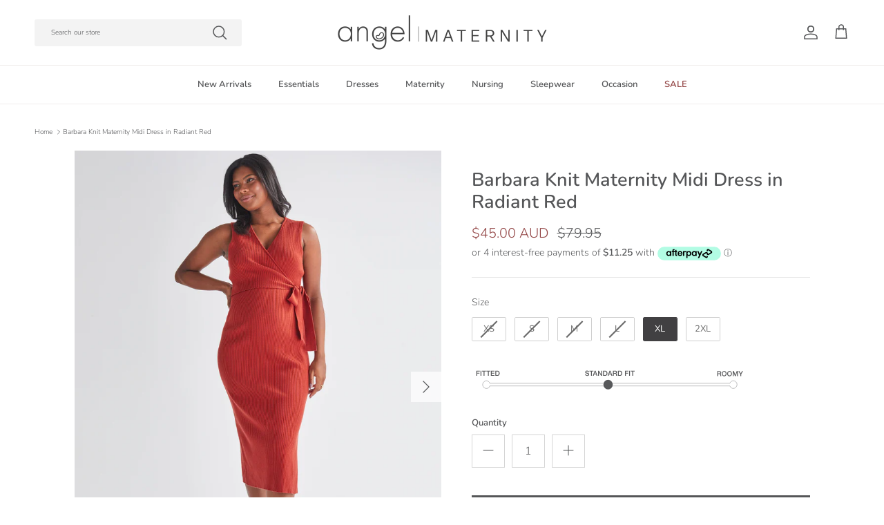

--- FILE ---
content_type: text/css
request_url: https://angelmaternity.com.au/cdn/shop/t/67/assets/custom.css?v=170693445231460534141742964768
body_size: -483
content:
.section-header{top:0!important}.fsb_background{z-index:0}.show-search-link.hide-desktop{display:none}@media (max-width: 769px){.section-header{top:0!important}.main-search__form_custom{display:none}.show-search-link.hide-desktop{display:block}}@media (max-width: 434px){.section-header{top:0!important}}
/*# sourceMappingURL=/cdn/shop/t/67/assets/custom.css.map?v=170693445231460534141742964768 */


--- FILE ---
content_type: text/javascript
request_url: https://cdn.starapps.studio/apps/vsk/angelmaternity/data.js
body_size: 17259
content:
"use strict";"undefined"==typeof window.starapps_data&&(window.starapps_data={}),"undefined"==typeof window.starapps_data.product_groups&&(window.starapps_data.product_groups=[{"id":5429744,"products_preset_id":1205478,"collections_swatch":"custom_swatch","group_name":"1P13","option_name":"Colour","collections_preset_id":1205484,"display_position":"top","products_swatch":"custom_swatch","mobile_products_preset_id":1205478,"mobile_products_swatch":"custom_swatch","mobile_collections_preset_id":1205484,"mobile_collections_swatch":"custom_swatch","same_products_preset_for_mobile":true,"same_collections_preset_for_mobile":true,"option_values":[{"id":6535230947431,"option_value":"Black","handle":"black-maternity-bike-shorts","published":true,"swatch_src":"color","swatch_value":"#0D0C0C"},{"id":6699007901799,"option_value":"Nude","handle":"maternity-bike-shorts-beige","published":true,"swatch_src":"color","swatch_value":"#D3BEAB"},{"id":6699007934567,"option_value":"Charcoal","handle":"maternity-bike-shorts-charcoal","published":false,"swatch_src":"color","swatch_value":"#7A7373"},{"id":6707290832999,"option_value":"Chocolate","handle":"maternity-short-leggings-chocolate","published":true,"swatch_src":"color","swatch_value":"#522F2F"}]},{"id":5430795,"products_preset_id":1205478,"collections_swatch":"custom_swatch","group_name":"1P14","option_name":"Colour","collections_preset_id":1205484,"display_position":"top","products_swatch":"custom_swatch","mobile_products_preset_id":1205478,"mobile_products_swatch":"custom_swatch","mobile_collections_preset_id":1205484,"mobile_collections_swatch":"custom_swatch","same_products_preset_for_mobile":true,"same_collections_preset_for_mobile":true,"option_values":[{"id":7112448475239,"option_value":"Black","handle":"maternity-cropped-bamboo-ribbed-shorts-in-black","published":true,"swatch_src":"color","swatch_value":"#020202"},{"id":7135857901671,"option_value":"Slate Grey","handle":"maternity-bamboo-bike-shorts-in-slate","published":true,"swatch_src":"color","swatch_value":"#667171"}]},{"id":6707321,"products_preset_id":1205478,"collections_swatch":"custom_swatch","group_name":"1P18","option_name":"Colours","collections_preset_id":1205484,"display_position":"top","products_swatch":"custom_swatch","mobile_products_preset_id":1205478,"mobile_products_swatch":"custom_swatch","mobile_collections_preset_id":1205484,"mobile_collections_swatch":"custom_swatch","same_products_preset_for_mobile":true,"same_collections_preset_for_mobile":true,"option_values":[{"id":7496067711079,"option_value":"Black","handle":"deluxe-maternity-bamboo-bike-shorts","published":true,"swatch_src":null,"swatch_value":null},{"id":7512253497447,"option_value":"Cocoa","handle":"deluxe-maternity-bamboo-bike-shorts-in-cocoa","published":false,"swatch_src":null,"swatch_value":null}]},{"id":5429730,"products_preset_id":1205478,"collections_swatch":"custom_swatch","group_name":"1P26","option_name":"Colour","collections_preset_id":1205484,"display_position":"top","products_swatch":"custom_swatch","mobile_products_preset_id":1205478,"mobile_products_swatch":"custom_swatch","mobile_collections_preset_id":1205484,"mobile_collections_swatch":"custom_swatch","same_products_preset_for_mobile":true,"same_collections_preset_for_mobile":true,"option_values":[{"id":4429501005927,"option_value":"Black","handle":"black-maternity-basic-cotton-legging","published":true,"swatch_src":"color","swatch_value":"#0E0E0E"},{"id":7134381604967,"option_value":"Chocolate","handle":"basic-cotton-maternity-leggings-in-chocolate-brow","published":true,"swatch_src":"color","swatch_value":"#562020"},{"id":6832634724455,"option_value":"Grey Marl","handle":"basic-cotton-maternity-leggings-charcoal","published":true,"swatch_src":"color","swatch_value":"#858181"}]},{"id":6710266,"products_preset_id":1205478,"collections_swatch":"custom_swatch","group_name":"1P30","option_name":"Colours","collections_preset_id":1205484,"display_position":"top","products_swatch":"custom_swatch","mobile_products_preset_id":1205478,"mobile_products_swatch":"custom_swatch","mobile_collections_preset_id":1205484,"mobile_collections_swatch":"custom_swatch","same_products_preset_for_mobile":true,"same_collections_preset_for_mobile":true,"option_values":[{"id":6777561284711,"option_value":null,"handle":"basic-bamboo-maternity-leggings-black","published":true,"swatch_src":"color","swatch_value":"#1B1B1B"},{"id":7512229838951,"option_value":null,"handle":"tessa-deluxe-bamboo-maternity-leggings-in-cocoa","published":true,"swatch_src":"color","swatch_value":"#450C0B"}]},{"id":6710265,"products_preset_id":1205478,"collections_swatch":"custom_swatch","group_name":"1P43 colour","option_name":"Colours","collections_preset_id":1205484,"display_position":"top","products_swatch":"custom_swatch","mobile_products_preset_id":1205478,"mobile_products_swatch":"custom_swatch","mobile_collections_preset_id":1205484,"mobile_collections_swatch":"custom_swatch","same_products_preset_for_mobile":true,"same_collections_preset_for_mobile":true,"option_values":[{"id":7512086904935,"option_value":"","handle":"new-deluxe-bootcut-maternity-pants-in-cocoa","published":true,"swatch_src":"color","swatch_value":"#55320B"},{"id":6886176948327,"option_value":null,"handle":"new-deluxe-bootcut-legging","published":true,"swatch_src":"color","swatch_value":"#161616"}]},{"id":6522176,"products_preset_id":1205478,"collections_swatch":"custom_swatch","group_name":"2213","option_name":"Colours","collections_preset_id":1205484,"display_position":"top","products_swatch":"custom_swatch","mobile_products_preset_id":1205478,"mobile_products_swatch":"custom_swatch","mobile_collections_preset_id":1205484,"mobile_collections_swatch":"custom_swatch","same_products_preset_for_mobile":true,"same_collections_preset_for_mobile":true,"option_values":[{"id":7385731203175,"option_value":"Burgundy","handle":"bree-maternity-crossover-work-top-burgundy-1","published":true,"swatch_src":"color","swatch_value":"#6E1B1B"},{"id":6631244922983,"option_value":"Charcoal","handle":"bree-maternity-crossover-work-top-charcoal","published":true,"swatch_src":"color","swatch_value":"#767676"},{"id":6631246528615,"option_value":"Teal","handle":"bree-maternity-crossover-work-top-teal-1","published":false,"swatch_src":"color","swatch_value":"#255C61"},{"id":9984370630,"option_value":"Navy","handle":"am_2213c","published":true,"swatch_src":"color","swatch_value":"#1B3458"},{"id":9984369414,"option_value":"Black","handle":"am_2213blk","published":true,"swatch_src":"color","swatch_value":"#1E1E1E"}]},{"id":6640814,"products_preset_id":1205478,"collections_swatch":"custom_swatch","group_name":"2314 colour","option_name":"Colours","collections_preset_id":1205484,"display_position":"top","products_swatch":"custom_swatch","mobile_products_preset_id":1205478,"mobile_products_swatch":"custom_swatch","mobile_collections_preset_id":1205484,"mobile_collections_swatch":"custom_swatch","same_products_preset_for_mobile":true,"same_collections_preset_for_mobile":true,"option_values":[{"id":7458307375207,"option_value":null,"handle":"maternity-loose-fit-swing-top-in-navy","published":true,"swatch_src":"color","swatch_value":"#1E3458"},{"id":7458304393319,"option_value":null,"handle":"maternity-loose-fit-swing-top-in-grey-marl","published":true,"swatch_src":"color","swatch_value":"#B6B6B6"},{"id":6780583739495,"option_value":null,"handle":"maternity-loose-fit-swing-top-in-white","published":true,"swatch_src":"color","swatch_value":"#F9F9F9"}]},{"id":6640816,"products_preset_id":1205478,"collections_swatch":"first_product_image","group_name":"2314 set","option_name":"Featured With","collections_preset_id":null,"display_position":"top","products_swatch":"first_product_image","mobile_products_preset_id":1205478,"mobile_products_swatch":"first_product_image","mobile_collections_preset_id":null,"mobile_collections_swatch":"first_product_image","same_products_preset_for_mobile":true,"same_collections_preset_for_mobile":true,"option_values":[{"id":7458307375207,"option_value":null,"handle":"maternity-loose-fit-swing-top-in-navy","published":true,"swatch_src":null,"swatch_value":null},{"id":7442424463463,"option_value":null,"handle":"maternity-lounge-shorts-in-navy-new","published":true,"swatch_src":null,"swatch_value":null}]},{"id":6640817,"products_preset_id":1205478,"collections_swatch":"first_product_image","group_name":"2314 white set","option_name":"Featured With","collections_preset_id":null,"display_position":"top","products_swatch":"first_product_image","mobile_products_preset_id":1205478,"mobile_products_swatch":"first_product_image","mobile_collections_preset_id":null,"mobile_collections_swatch":"first_product_image","same_products_preset_for_mobile":true,"same_collections_preset_for_mobile":true,"option_values":[{"id":6780583739495,"option_value":null,"handle":"maternity-loose-fit-swing-top-in-white","published":true,"swatch_src":null,"swatch_value":null},{"id":7442430787687,"option_value":null,"handle":"maternity-lounge-shorts-in-marl-grey","published":true,"swatch_src":null,"swatch_value":null},{"id":7458304393319,"option_value":null,"handle":"maternity-loose-fit-swing-top-in-grey-marl","published":true,"swatch_src":null,"swatch_value":null}]},{"id":6583175,"products_preset_id":1205478,"collections_swatch":"first_product_image","group_name":"233NV set","option_name":"Featured With","collections_preset_id":null,"display_position":"top","products_swatch":"first_product_image","mobile_products_preset_id":1205478,"mobile_products_swatch":"first_product_image","mobile_collections_preset_id":null,"mobile_collections_swatch":"first_product_image","same_products_preset_for_mobile":true,"same_collections_preset_for_mobile":true,"option_values":[{"id":6767809527911,"option_value":null,"handle":"mila-waterfall-maternity-nursing-cardigan-in-navy","published":true,"swatch_src":null,"swatch_value":null},{"id":7163771977831,"option_value":null,"handle":"abbie-maternity-nursing-tank-top-in-navy-stripes","published":true,"swatch_src":null,"swatch_value":null},{"id":4738844491879,"option_value":null,"handle":"maternity-high-waist-pants-in-navy","published":true,"swatch_src":null,"swatch_value":null}]},{"id":6528928,"products_preset_id":1205478,"collections_swatch":"custom_swatch","group_name":"2466","option_name":"Colours","collections_preset_id":1205484,"display_position":"top","products_swatch":"custom_swatch","mobile_products_preset_id":1205478,"mobile_products_swatch":"custom_swatch","mobile_collections_preset_id":1205484,"mobile_collections_swatch":"custom_swatch","same_products_preset_for_mobile":true,"same_collections_preset_for_mobile":true,"option_values":[{"id":7370306584679,"option_value":"Black","handle":"anna-elegant-maternity-sleeveless-top-in-black","published":true,"swatch_src":"color","swatch_value":"#181818"},{"id":7122134237287,"option_value":"Apricot","handle":"cream-white-elegant-maternity-sleeveless-top","published":true,"swatch_src":null,"swatch_value":null},{"id":7391589990503,"option_value":"Purple","handle":"anna-elegant-maternity-sleeveless-top-in-purple","published":true,"swatch_src":"color","swatch_value":"#C5BACF"}]},{"id":5430684,"products_preset_id":1205482,"collections_swatch":"first_product_image","group_name":"2466 Set","option_name":"Featured With","collections_preset_id":null,"display_position":"top","products_swatch":"first_product_image","mobile_products_preset_id":1205482,"mobile_products_swatch":"first_product_image","mobile_collections_preset_id":null,"mobile_collections_swatch":"first_product_image","same_products_preset_for_mobile":true,"same_collections_preset_for_mobile":true,"option_values":[{"id":7122134237287,"option_value":"","handle":"cream-white-elegant-maternity-sleeveless-top","published":true,"swatch_src":null,"swatch_value":null},{"id":7122139480167,"option_value":null,"handle":"side-slit-maternity-flare-pants-black","published":true,"swatch_src":null,"swatch_value":null},{"id":6910297931879,"option_value":"","handle":"athena-maternity-pencil-midi-skirt-in-cream","published":true,"swatch_src":null,"swatch_value":null}]},{"id":5429501,"products_preset_id":1205478,"collections_swatch":"custom_swatch","group_name":"249","option_name":"Colour","collections_preset_id":1205484,"display_position":"top","products_swatch":"custom_swatch","mobile_products_preset_id":1205478,"mobile_products_swatch":"custom_swatch","mobile_collections_preset_id":1205484,"mobile_collections_swatch":"custom_swatch","same_products_preset_for_mobile":true,"same_collections_preset_for_mobile":true,"option_values":[{"id":10866172309,"option_value":"Navy","handle":"nursing-dress-robe-free-baby-wrap-hospital-essential-pack","published":true,"swatch_src":"color","swatch_value":"#2C3A66"},{"id":192700645397,"option_value":"Grey","handle":"nursing-dress-robe-free-baby-pouch-grey-hospital-pack","published":true,"swatch_src":"color","swatch_value":"#B7B7B7"},{"id":7111286980711,"option_value":"Rose Pink","handle":"3-piece-maternity-hospital-pack-set-nursing-nightie-robe-baby-wrap-copy","published":true,"swatch_src":"color","swatch_value":"#EE919D"},{"id":4633556746343,"option_value":"Soft Pink","handle":"hospital-pack-nursing-dress-robe-free-baby-pouch-pink","published":true,"swatch_src":"color","swatch_value":"#E7CCCC"}]},{"id":5431928,"products_preset_id":1205478,"collections_swatch":"custom_swatch","group_name":"256","option_name":"Colour","collections_preset_id":1205484,"display_position":"top","products_swatch":"custom_swatch","mobile_products_preset_id":1205478,"mobile_products_swatch":"custom_swatch","mobile_collections_preset_id":1205484,"mobile_collections_swatch":"custom_swatch","same_products_preset_for_mobile":true,"same_collections_preset_for_mobile":true,"option_values":[{"id":6997686124647,"option_value":"Black","handle":"adeline-maternity-crossover-work-top-black","published":true,"swatch_src":"color","swatch_value":"#000000"},{"id":6904159174759,"option_value":"Burgundy","handle":"adeline-maternity-crossover-work-top-burgundy","published":false,"swatch_src":"color","swatch_value":"#880000"},{"id":6907929362535,"option_value":"Navy","handle":"adeline-maternity-crossover-work-top-navy","published":true,"swatch_src":"color","swatch_value":"#3A4270"}]},{"id":5479951,"products_preset_id":1205478,"collections_swatch":"custom_swatch","group_name":"260","option_name":"Colours","collections_preset_id":1205484,"display_position":"top","products_swatch":"custom_swatch","mobile_products_preset_id":1205478,"mobile_products_swatch":"custom_swatch","mobile_collections_preset_id":1205484,"mobile_collections_swatch":"custom_swatch","same_products_preset_for_mobile":true,"same_collections_preset_for_mobile":true,"option_values":[{"id":7159162470503,"option_value":"Nude Pink","handle":"bamboo-maternity-twist-top-nude-pink","published":true,"swatch_src":"color","swatch_value":"#F2E6E6"},{"id":7232297762919,"option_value":"Black","handle":"lara-bamboo-maternity-twist-top-in-black","published":true,"swatch_src":"color","swatch_value":"#111111"},{"id":6713978486887,"option_value":"Navy","handle":"bamboo-basic-maternity-crop-top-navy","published":true,"swatch_src":"color","swatch_value":"#2E3963"}]},{"id":5429726,"products_preset_id":1205478,"collections_swatch":"custom_swatch","group_name":"2606","option_name":"Colour","collections_preset_id":1205484,"display_position":"top","products_swatch":"custom_swatch","mobile_products_preset_id":1205478,"mobile_products_swatch":"custom_swatch","mobile_collections_preset_id":1205484,"mobile_collections_swatch":"custom_swatch","same_products_preset_for_mobile":true,"same_collections_preset_for_mobile":true,"option_values":[{"id":7197323395175,"option_value":"White","handle":"celia-maternity-cotton-tee-white","published":true,"swatch_src":"color","swatch_value":"#FDFDFD"},{"id":6830637973607,"option_value":"Black","handle":"celia-maternity-cotton-crop-tee-black","published":true,"swatch_src":"color","swatch_value":"#0D0D0D"},{"id":6830637940839,"option_value":"Lavender","handle":"celia-maternity-cotton-crop-tee","published":true,"swatch_src":"color","swatch_value":"#DCCEE8"}]},{"id":6398443,"products_preset_id":1205478,"collections_swatch":"custom_swatch","group_name":"2695","option_name":"Colours","collections_preset_id":1205484,"display_position":"top","products_swatch":"custom_swatch","mobile_products_preset_id":1205478,"mobile_products_swatch":"custom_swatch","mobile_collections_preset_id":1205484,"mobile_collections_swatch":"custom_swatch","same_products_preset_for_mobile":true,"same_collections_preset_for_mobile":true,"option_values":[{"id":7240036089959,"option_value":"Beige","handle":"sabine-maternity-soft-ponti-v-neck-work-top","published":true,"swatch_src":"color","swatch_value":"#EFECDA"},{"id":7267835707495,"option_value":"Slate ","handle":"sabine-soft-ponte-maternity-v-neck-work-top-in-slate-grey","published":true,"swatch_src":"color","swatch_value":"#8B8B8B"}]},{"id":6398444,"products_preset_id":1205478,"collections_swatch":"first_product_image","group_name":"2695 style","option_name":"Featured With","collections_preset_id":null,"display_position":"top","products_swatch":"first_product_image","mobile_products_preset_id":1205478,"mobile_products_swatch":"first_product_image","mobile_collections_preset_id":null,"mobile_collections_swatch":"first_product_image","same_products_preset_for_mobile":true,"same_collections_preset_for_mobile":true,"option_values":[{"id":7304972730471,"option_value":"Black","handle":"steph-maternity-mid-waist-stretch-work-pants-black","published":true,"swatch_src":null,"swatch_value":null},{"id":7240036089959,"option_value":"Beige","handle":"sabine-maternity-soft-ponti-v-neck-work-top","published":true,"swatch_src":null,"swatch_value":null},{"id":7267835707495,"option_value":"Grey","handle":"sabine-soft-ponte-maternity-v-neck-work-top-in-slate-grey","published":true,"swatch_src":null,"swatch_value":null}]},{"id":6507085,"products_preset_id":1205478,"collections_swatch":"custom_swatch","group_name":"27133 colour","option_name":"Colours","collections_preset_id":1205484,"display_position":"top","products_swatch":"custom_swatch","mobile_products_preset_id":1205478,"mobile_products_swatch":"custom_swatch","mobile_collections_preset_id":1205484,"mobile_collections_swatch":"custom_swatch","same_products_preset_for_mobile":true,"same_collections_preset_for_mobile":true,"option_values":[{"id":7382058270823,"option_value":"Blush","handle":"maternity-cotton-blend-lounge-top-in-blush","published":true,"swatch_src":"color","swatch_value":"#DFC8C8"},{"id":7382593863783,"option_value":"Green","handle":"maternity-cotton-blend-lounge-top-in-dusty-green","published":true,"swatch_src":"color","swatch_value":"#AABEB0"},{"id":7382653567079,"option_value":"Black","handle":"maternity-cotton-blend-lounge-top-in-black","published":true,"swatch_src":"color","swatch_value":"#131313"}]},{"id":5433171,"products_preset_id":1205482,"collections_swatch":"custom_swatch","group_name":"2755 Set","option_name":"Featured With","collections_preset_id":null,"display_position":"top","products_swatch":"first_product_image","mobile_products_preset_id":1205482,"mobile_products_swatch":"first_product_image","mobile_collections_preset_id":null,"mobile_collections_swatch":"custom_swatch","same_products_preset_for_mobile":true,"same_collections_preset_for_mobile":true,"option_values":[{"id":7113360212071,"option_value":"","handle":"geometric-wave-pattern-v-neck-long-sleeve-blouse-blue-and-white","published":true,"swatch_src":null,"swatch_value":null},{"id":6835025018983,"option_value":"","handle":"athena-maternity-pencil-midi-skirt-in-black","published":false,"swatch_src":null,"swatch_value":null}]},{"id":5475034,"products_preset_id":1205482,"collections_swatch":"first_product_image","group_name":"277 mm","option_name":"Matching Styles","collections_preset_id":null,"display_position":"top","products_swatch":"first_product_image","mobile_products_preset_id":1205482,"mobile_products_swatch":"first_product_image","mobile_collections_preset_id":null,"mobile_collections_swatch":"first_product_image","same_products_preset_for_mobile":true,"same_collections_preset_for_mobile":true,"option_values":[{"id":6755911565415,"option_value":null,"handle":"maternity-roll-neck-rib-jumper-in-cream","published":true,"swatch_src":null,"swatch_value":null},{"id":6756111974503,"option_value":null,"handle":"maternity-knitted-pants-in-cream","published":true,"swatch_src":null,"swatch_value":null}]},{"id":5429525,"products_preset_id":1205478,"collections_swatch":"custom_swatch","group_name":"283","option_name":"Colour","collections_preset_id":1205484,"display_position":"top","products_swatch":"custom_swatch","mobile_products_preset_id":1205478,"mobile_products_swatch":"custom_swatch","mobile_collections_preset_id":1205484,"mobile_collections_swatch":"custom_swatch","same_products_preset_for_mobile":true,"same_collections_preset_for_mobile":true,"option_values":[{"id":7058702368871,"option_value":"White","handle":"versatile-and-comfortable-maternity-cotton-outfit-in-white","published":true,"swatch_src":"color","swatch_value":"#FDFDFD"},{"id":7111290519655,"option_value":"Grey","handle":"versatile-and-comfortable-maternity-cotton-tee-in-grey","published":true,"swatch_src":"color","swatch_value":"#BABABA"},{"id":7111291207783,"option_value":"Black","handle":"versatile-and-comfortable-maternity-cotton-tee-in-black","published":true,"swatch_src":"color","swatch_value":"#121212"},{"id":7111294156903,"option_value":"Blue","handle":"versatile-and-comfortable-maternity-cotton-tee-in-pale-sky-blue","published":true,"swatch_src":"color","swatch_value":"#B2D3E4"}]},{"id":6540162,"products_preset_id":1205478,"collections_swatch":"first_product_image","group_name":"283MG style","option_name":"Featured With","collections_preset_id":null,"display_position":"top","products_swatch":"first_product_image","mobile_products_preset_id":1205478,"mobile_products_swatch":"first_product_image","mobile_collections_preset_id":null,"mobile_collections_swatch":"first_product_image","same_products_preset_for_mobile":true,"same_collections_preset_for_mobile":true,"option_values":[{"id":7111290519655,"option_value":null,"handle":"versatile-and-comfortable-maternity-cotton-tee-in-grey","published":true,"swatch_src":null,"swatch_value":null},{"id":7135857901671,"option_value":null,"handle":"maternity-bamboo-bike-shorts-in-slate","published":true,"swatch_src":null,"swatch_value":null}]},{"id":6521843,"products_preset_id":1205478,"collections_swatch":"custom_swatch","group_name":"3012","option_name":"Colours","collections_preset_id":1205484,"display_position":"top","products_swatch":"custom_swatch","mobile_products_preset_id":1205478,"mobile_products_swatch":"custom_swatch","mobile_collections_preset_id":1205484,"mobile_collections_swatch":"custom_swatch","same_products_preset_for_mobile":true,"same_collections_preset_for_mobile":true,"option_values":[{"id":7304933703783,"option_value":"Apricot","handle":"maternity-straight-cut-ponti-work-skirt-in-apricot","published":true,"swatch_src":"color","swatch_value":"#D0C3BA"},{"id":10088251846,"option_value":"Navy","handle":"maternity-straight-cut-ponti-work-skirt-in-navy","published":true,"swatch_src":"color","swatch_value":"#15155B"},{"id":10088252486,"option_value":"Black","handle":"am_30120b","published":true,"swatch_src":"color","swatch_value":"#060606"}]},{"id":6639603,"products_preset_id":1205478,"collections_swatch":"custom_swatch","group_name":"332L colours","option_name":"Colours","collections_preset_id":1205484,"display_position":"top","products_swatch":"custom_swatch","mobile_products_preset_id":1205478,"mobile_products_swatch":"custom_swatch","mobile_collections_preset_id":1205484,"mobile_collections_swatch":"custom_swatch","same_products_preset_for_mobile":true,"same_collections_preset_for_mobile":true,"option_values":[{"id":6714663567463,"option_value":null,"handle":"the-ruched-maternity-midi-skirt-in-black-1","published":true,"swatch_src":"color","swatch_value":"#101010"},{"id":7402592338023,"option_value":null,"handle":"the-ruched-maternity-midi-skirt-in-mink-grey","published":true,"swatch_src":"color","swatch_value":"#978B80"},{"id":6907897151591,"option_value":null,"handle":"copy-of-maternity-fitted-skirt-in-olive-green","published":true,"swatch_src":"color","swatch_value":"#656905"},{"id":6758743408743,"option_value":null,"handle":"the-rouched-maternity-skirt-black-navy-blue-navy-stripes","published":true,"swatch_src":"color","swatch_value":"#663C03"},{"id":6713988644967,"option_value":null,"handle":"the-ruched-maternity-midi-skirt-in-breezy-blue","published":true,"swatch_src":"color","swatch_value":"#135D8F"},{"id":6708490141799,"option_value":null,"handle":"maternity-fitted-skirt-in-marl-grey","published":true,"swatch_src":"color","swatch_value":"#A4A4A4"}]},{"id":5474496,"products_preset_id":1205482,"collections_swatch":"first_product_image","group_name":"342 mm","option_name":"Matching Styles","collections_preset_id":null,"display_position":"top","products_swatch":"first_product_image","mobile_products_preset_id":1205482,"mobile_products_swatch":"first_product_image","mobile_collections_preset_id":null,"mobile_collections_swatch":"first_product_image","same_products_preset_for_mobile":true,"same_collections_preset_for_mobile":true,"option_values":[{"id":7230571577447,"option_value":null,"handle":"sylvie-luxury-maternity-knitted-cropped-jumper-nude","published":true,"swatch_src":null,"swatch_value":null},{"id":7230255562855,"option_value":null,"handle":"helen-maternity-black-midi-skirt","published":true,"swatch_src":null,"swatch_value":null}]},{"id":6640829,"products_preset_id":1205478,"collections_swatch":"custom_swatch","group_name":"345 colours","option_name":"Colours","collections_preset_id":1205484,"display_position":"top","products_swatch":"custom_swatch","mobile_products_preset_id":1205478,"mobile_products_swatch":"custom_swatch","mobile_collections_preset_id":1205484,"mobile_collections_swatch":"custom_swatch","same_products_preset_for_mobile":true,"same_collections_preset_for_mobile":true,"option_values":[{"id":7458321858663,"option_value":null,"handle":"ellie-maternity-shirred-maxi-skirt-in-white","published":true,"swatch_src":"color","swatch_value":"#FCFAF3"},{"id":7387534721127,"option_value":null,"handle":"ellie-maternity-shirred-maxi-skirt-in-mint-green","published":true,"swatch_src":"color","swatch_value":"#D3DAC9"}]},{"id":6640831,"products_preset_id":1205478,"collections_swatch":"first_product_image","group_name":"345white set","option_name":"Featured With","collections_preset_id":null,"display_position":"top","products_swatch":"first_product_image","mobile_products_preset_id":1205478,"mobile_products_swatch":"first_product_image","mobile_collections_preset_id":null,"mobile_collections_swatch":"first_product_image","same_products_preset_for_mobile":true,"same_collections_preset_for_mobile":true,"option_values":[{"id":7383268032615,"option_value":null,"handle":"luana-maternity-cropped-shirt-in-white","published":true,"swatch_src":null,"swatch_value":null},{"id":7458321858663,"option_value":null,"handle":"ellie-maternity-shirred-maxi-skirt-in-white","published":true,"swatch_src":null,"swatch_value":null}]},{"id":5430690,"products_preset_id":1205478,"collections_swatch":"custom_swatch","group_name":"389","option_name":"Colour","collections_preset_id":1205484,"display_position":"top","products_swatch":"custom_swatch","mobile_products_preset_id":1205478,"mobile_products_swatch":"custom_swatch","mobile_collections_preset_id":1205484,"mobile_collections_swatch":"custom_swatch","same_products_preset_for_mobile":true,"same_collections_preset_for_mobile":true,"option_values":[{"id":6835025018983,"option_value":"Black","handle":"athena-maternity-pencil-midi-skirt-in-black","published":false,"swatch_src":"color","swatch_value":"#080808"},{"id":6910297931879,"option_value":"Cream","handle":"athena-maternity-pencil-midi-skirt-in-cream","published":true,"swatch_src":"color","swatch_value":"#FFF7E7"}]},{"id":6481220,"products_preset_id":1205478,"collections_swatch":"first_product_image","group_name":"389B outfit","option_name":"Featured With","collections_preset_id":null,"display_position":"top","products_swatch":"first_product_image","mobile_products_preset_id":1205478,"mobile_products_swatch":"first_product_image","mobile_collections_preset_id":null,"mobile_collections_swatch":"first_product_image","same_products_preset_for_mobile":true,"same_collections_preset_for_mobile":true,"option_values":[{"id":7370306584679,"option_value":null,"handle":"anna-elegant-maternity-sleeveless-top-in-black","published":true,"swatch_src":null,"swatch_value":null},{"id":7370308190311,"option_value":null,"handle":"athena-maternity-pencil-midi-skirt-in-black-copy","published":true,"swatch_src":null,"swatch_value":null},{"id":7391297798247,"option_value":null,"handle":"tracy-maternity-midi-skirt-in-abstract-black-print","published":true,"swatch_src":null,"swatch_value":null}]},{"id":5463367,"products_preset_id":1205478,"collections_swatch":"custom_swatch","group_name":"399","option_name":"Colour","collections_preset_id":1205484,"display_position":"top","products_swatch":"custom_swatch","mobile_products_preset_id":1205478,"mobile_products_swatch":"custom_swatch","mobile_collections_preset_id":1205484,"mobile_collections_swatch":"custom_swatch","same_products_preset_for_mobile":true,"same_collections_preset_for_mobile":true,"option_values":[{"id":7229219766375,"option_value":"Chocolate","handle":"manon-wide-rib-maternity-midi-skirt-in-chocolate-truffle","published":true,"swatch_src":"color","swatch_value":"#604141"},{"id":7229343137895,"option_value":"Black","handle":"manon-wide-rib-maternity-midi-skirt-in-black","published":true,"swatch_src":"color","swatch_value":"#050505"}]},{"id":5463380,"products_preset_id":1205482,"collections_swatch":"first_product_image","group_name":"399BLK mm","option_name":"Matching Style","collections_preset_id":null,"display_position":"top","products_swatch":"first_product_image","mobile_products_preset_id":1205482,"mobile_products_swatch":"first_product_image","mobile_collections_preset_id":null,"mobile_collections_swatch":"first_product_image","same_products_preset_for_mobile":true,"same_collections_preset_for_mobile":true,"option_values":[{"id":7229202628711,"option_value":null,"handle":"alexis-side-split-maternity-jumper-in-black","published":true,"swatch_src":null,"swatch_value":null},{"id":7229343137895,"option_value":null,"handle":"manon-wide-rib-maternity-midi-skirt-in-black","published":true,"swatch_src":null,"swatch_value":null},{"id":7229365682279,"option_value":null,"handle":"sherry-wide-rib-maternity-lounge-pant-in-black","published":true,"swatch_src":null,"swatch_value":null}]},{"id":5463371,"products_preset_id":1205482,"collections_swatch":"first_product_image","group_name":"399 chocolate mm","option_name":"Matching Styles","collections_preset_id":null,"display_position":"top","products_swatch":"first_product_image","mobile_products_preset_id":1205482,"mobile_products_swatch":"first_product_image","mobile_collections_preset_id":null,"mobile_collections_swatch":"first_product_image","same_products_preset_for_mobile":true,"same_collections_preset_for_mobile":true,"option_values":[{"id":6543151956071,"option_value":null,"handle":"alexis-wide-rib-knitted-blouse-in-chocolate-truffle","published":true,"swatch_src":null,"swatch_value":null},{"id":7229219766375,"option_value":null,"handle":"manon-wide-rib-maternity-midi-skirt-in-chocolate-truffle","published":true,"swatch_src":null,"swatch_value":null},{"id":7229205020775,"option_value":null,"handle":"sherry-wide-rib-maternity-lounge-pant-in-chocolate-truffle","published":true,"swatch_src":null,"swatch_value":null}]},{"id":5429706,"products_preset_id":1205478,"collections_swatch":"custom_swatch","group_name":"539","option_name":"Colour","collections_preset_id":1205484,"display_position":"top","products_swatch":"custom_swatch","mobile_products_preset_id":1205478,"mobile_products_swatch":"custom_swatch","mobile_collections_preset_id":1205484,"mobile_collections_swatch":"custom_swatch","same_products_preset_for_mobile":true,"same_collections_preset_for_mobile":true,"option_values":[{"id":7112564867175,"option_value":"Sand","handle":"maternity-denim-tencel-shorts-in-creamy-white","published":true,"swatch_src":"color","swatch_value":"#D3CFC6"},{"id":4697596657767,"option_value":"Blue","handle":"maternity-tencel-summer-shorts","published":true,"swatch_src":"color","swatch_value":"#BECDE0"},{"id":4742888357991,"option_value":"Navy","handle":"maternity-tencel-summer-shorts-navy","published":true,"swatch_src":"color","swatch_value":"#44498B"},{"id":7404375605351,"option_value":"Black","handle":"maternity-smock-waist-linen-shorts-in-black","published":true,"swatch_src":"color","swatch_value":"#151515"},{"id":7112578695271,"option_value":"Green","handle":"maternity-denim-tencel-shorts-in-creamy-white-copy","published":true,"swatch_src":"color","swatch_value":"#38796B"}]},{"id":6530674,"products_preset_id":1205478,"collections_swatch":"first_product_image","group_name":"539C","option_name":"Featured With","collections_preset_id":null,"display_position":"top","products_swatch":"first_product_image","mobile_products_preset_id":1205478,"mobile_products_swatch":"first_product_image","mobile_collections_preset_id":null,"mobile_collections_swatch":"first_product_image","same_products_preset_for_mobile":true,"same_collections_preset_for_mobile":true,"option_values":[{"id":7111294156903,"option_value":null,"handle":"versatile-and-comfortable-maternity-cotton-tee-in-pale-sky-blue","published":true,"swatch_src":null,"swatch_value":null},{"id":4742888357991,"option_value":null,"handle":"maternity-tencel-summer-shorts-navy","published":true,"swatch_src":null,"swatch_value":null}]},{"id":5430788,"products_preset_id":1205478,"collections_swatch":"custom_swatch","group_name":"540","option_name":"Colour","collections_preset_id":1205484,"display_position":"top","products_swatch":"custom_swatch","mobile_products_preset_id":1205478,"mobile_products_swatch":"custom_swatch","mobile_collections_preset_id":1205484,"mobile_collections_swatch":"custom_swatch","same_products_preset_for_mobile":true,"same_collections_preset_for_mobile":true,"option_values":[{"id":7190292103271,"option_value":"Black","handle":"maternity-summer-drawstring-black-shorts","published":true,"swatch_src":"color","swatch_value":"#131313"},{"id":7211562401895,"option_value":"Khaki","handle":"maternity-summer-drawstring-khaki-shorts","published":true,"swatch_src":"color","swatch_value":"#67704B"}]},{"id":5430786,"products_preset_id":1205478,"collections_swatch":"custom_swatch","group_name":"561","option_name":"Colour","collections_preset_id":1205484,"display_position":"top","products_swatch":"custom_swatch","mobile_products_preset_id":1205478,"mobile_products_swatch":"custom_swatch","mobile_collections_preset_id":1205484,"mobile_collections_swatch":"custom_swatch","same_products_preset_for_mobile":true,"same_collections_preset_for_mobile":true,"option_values":[{"id":7152281845863,"option_value":"Black","handle":"maternity-lounge-shorts-in-black","published":true,"swatch_src":"color","swatch_value":"#121212"},{"id":6719700074599,"option_value":"Navy","handle":"maternity-lounge-shorts-in-navy","published":false,"swatch_src":"color","swatch_value":"#323C71"},{"id":7137718796391,"option_value":"Charcoal","handle":"maternity-lounge-shorts-in-charcoal","published":false,"swatch_src":"color","swatch_value":"#686868"}]},{"id":6507076,"products_preset_id":1205478,"collections_swatch":"first_product_image","group_name":"57133 black set","option_name":"Featured With","collections_preset_id":null,"display_position":"top","products_swatch":"first_product_image","mobile_products_preset_id":1205478,"mobile_products_swatch":"first_product_image","mobile_collections_preset_id":null,"mobile_collections_swatch":"first_product_image","same_products_preset_for_mobile":true,"same_collections_preset_for_mobile":true,"option_values":[{"id":7382653567079,"option_value":null,"handle":"maternity-cotton-blend-lounge-top-in-black","published":true,"swatch_src":null,"swatch_value":null},{"id":7382658056295,"option_value":null,"handle":"maternity-cotton-blend-lounge-shorts-in-black","published":true,"swatch_src":null,"swatch_value":null},{"id":7382659727463,"option_value":null,"handle":"maternity-cotton-blend-lounge-pants-in-black","published":true,"swatch_src":null,"swatch_value":null}]},{"id":6507080,"products_preset_id":1205478,"collections_swatch":"custom_swatch","group_name":"57133 colours","option_name":"Colours","collections_preset_id":1205484,"display_position":"top","products_swatch":"custom_swatch","mobile_products_preset_id":1205478,"mobile_products_swatch":"custom_swatch","mobile_collections_preset_id":1205484,"mobile_collections_swatch":"custom_swatch","same_products_preset_for_mobile":true,"same_collections_preset_for_mobile":true,"option_values":[{"id":7382061416551,"option_value":"Blush","handle":"maternity-cotton-blend-lounge-pants-in-blush","published":true,"swatch_src":"color","swatch_value":"#D6C7CE"},{"id":7382598352999,"option_value":"Green","handle":"maternity-cotton-blend-lounge-pants-in-dusty-green","published":true,"swatch_src":"color","swatch_value":"#AEB9AC"},{"id":7382659727463,"option_value":"Black","handle":"maternity-cotton-blend-lounge-pants-in-black","published":true,"swatch_src":"color","swatch_value":"#232323"}]},{"id":6507078,"products_preset_id":1205478,"collections_swatch":"first_product_image","group_name":"57133 green set","option_name":"Featured With","collections_preset_id":null,"display_position":"top","products_swatch":"first_product_image","mobile_products_preset_id":1205478,"mobile_products_swatch":"first_product_image","mobile_collections_preset_id":null,"mobile_collections_swatch":"first_product_image","same_products_preset_for_mobile":true,"same_collections_preset_for_mobile":true,"option_values":[{"id":7382593863783,"option_value":null,"handle":"maternity-cotton-blend-lounge-top-in-dusty-green","published":true,"swatch_src":null,"swatch_value":null},{"id":7382596845671,"option_value":null,"handle":"maternity-cotton-blend-lounge-shorts-in-dusty-green","published":true,"swatch_src":null,"swatch_value":null},{"id":7382598352999,"option_value":null,"handle":"maternity-cotton-blend-lounge-pants-in-dusty-green","published":true,"swatch_src":null,"swatch_value":null}]},{"id":6507082,"products_preset_id":1205478,"collections_swatch":"custom_swatch","group_name":"57134 colour","option_name":"Colours","collections_preset_id":1205484,"display_position":"top","products_swatch":"custom_swatch","mobile_products_preset_id":1205478,"mobile_products_swatch":"custom_swatch","mobile_collections_preset_id":1205484,"mobile_collections_swatch":"custom_swatch","same_products_preset_for_mobile":true,"same_collections_preset_for_mobile":true,"option_values":[{"id":7382045851751,"option_value":"Blush","handle":"maternity-cotton-blend-lounge-shorts-in-blush","published":true,"swatch_src":"color","swatch_value":"#D6BBBB"},{"id":7382596845671,"option_value":"Green","handle":"maternity-cotton-blend-lounge-shorts-in-dusty-green","published":true,"swatch_src":"color","swatch_value":"#AABEAD"},{"id":7382658056295,"option_value":"Black","handle":"maternity-cotton-blend-lounge-shorts-in-black","published":true,"swatch_src":"color","swatch_value":"#191919"}]},{"id":5445534,"products_preset_id":1205478,"collections_swatch":"custom_swatch","group_name":"7125","option_name":"Colour","collections_preset_id":1205484,"display_position":"top","products_swatch":"custom_swatch","mobile_products_preset_id":1205478,"mobile_products_swatch":"custom_swatch","mobile_collections_preset_id":1205484,"mobile_collections_swatch":"custom_swatch","same_products_preset_for_mobile":true,"same_collections_preset_for_mobile":true,"option_values":[{"id":7258680623207,"option_value":"Lavender","handle":"3-piece-isabelle-maternity-sleepwear-set-lavender","published":true,"swatch_src":"color","swatch_value":"#D4C6E4"},{"id":6760859172967,"option_value":"Peach","handle":"3-piece-maternity-loungewear-set-pink","published":false,"swatch_src":"color","swatch_value":"#F1B7A1"},{"id":7059819135079,"option_value":"Taupe","handle":"3-piece-isabelle-maternity-sleepwear-pj-set-tauple","published":false,"swatch_src":"color","swatch_value":"#CFBB91"},{"id":6758910197863,"option_value":"Sage","handle":"3-piece-maternity-loungewear-set-sage-green","published":true,"swatch_src":"color","swatch_value":"#A7AE8E"},{"id":6777374572647,"option_value":"Charcoal","handle":"3-piece-isabelle-maternity-loungewear-sleepwear-set-charcoal","published":false,"swatch_src":"color","swatch_value":"#797979"}]},{"id":5700463,"products_preset_id":1205478,"collections_swatch":"custom_swatch","group_name":"7127","option_name":"Colours","collections_preset_id":1205484,"display_position":"top","products_swatch":"custom_swatch","mobile_products_preset_id":1205478,"mobile_products_swatch":"custom_swatch","mobile_collections_preset_id":1205484,"mobile_collections_swatch":"custom_swatch","same_products_preset_for_mobile":true,"same_collections_preset_for_mobile":true,"option_values":[{"id":7258743242855,"option_value":"Sea Mist","handle":"amira-2-piece-maternity-sleepwear-set-in-sea-mist","published":true,"swatch_src":"color","swatch_value":"#C3D3C8"},{"id":7260179726439,"option_value":"Black","handle":"amira-2-piece-maternity-sleepwear-loungewear-set-in-black","published":true,"swatch_src":"color","swatch_value":"#000000"}]},{"id":5452343,"products_preset_id":1205478,"collections_swatch":"custom_swatch","group_name":"7263","option_name":"Colour","collections_preset_id":1205484,"display_position":"top","products_swatch":"custom_swatch","mobile_products_preset_id":1205478,"mobile_products_swatch":"custom_swatch","mobile_collections_preset_id":1205484,"mobile_collections_swatch":"custom_swatch","same_products_preset_for_mobile":true,"same_collections_preset_for_mobile":true,"option_values":[{"id":6778339098727,"option_value":"Charcoal","handle":"2-piece-kyra-m2-piece-kyra-maternity-loungewear-set-charcoal","published":false,"swatch_src":"color","swatch_value":"#646464"},{"id":7197323919463,"option_value":"Navy","handle":"2-piece-kyra-maternity-loungewear-set-navy","published":true,"swatch_src":"color","swatch_value":"#08386B"}]},{"id":5429517,"products_preset_id":1205478,"collections_swatch":"custom_swatch","group_name":"728","option_name":"Colour","collections_preset_id":1205484,"display_position":"top","products_swatch":"custom_swatch","mobile_products_preset_id":1205478,"mobile_products_swatch":"custom_swatch","mobile_collections_preset_id":1205484,"mobile_collections_swatch":"custom_swatch","same_products_preset_for_mobile":true,"same_collections_preset_for_mobile":true,"option_values":[{"id":7381721645159,"option_value":"Rose Pink","handle":"maternity-and-nursing-pyjama-set-in-rose-pink","published":false,"swatch_src":"color","swatch_value":"#C86D92"},{"id":7381697396839,"option_value":"Lavender","handle":"maternity-and-nursing-pyjama-set-in-soft-lavender","published":true,"swatch_src":"color","swatch_value":"#DAC5EB"},{"id":6836232028263,"option_value":"Navy","handle":"maternity-and-nursing-pyjama-set-in-navy","published":true,"swatch_src":"color","swatch_value":"#222865"},{"id":6848278397031,"option_value":"Nude Pink","handle":"larah-maternity-and-nursing-pyjama-set-in-dusty-pink","published":true,"swatch_src":"color","swatch_value":"#E1C7C7"},{"id":6836237402215,"option_value":"Moss Green","handle":"sage-maternity-nursing-pyjama-set","published":false,"swatch_src":"color","swatch_value":"#B5C6A6"}]},{"id":6645731,"products_preset_id":1205478,"collections_swatch":"custom_swatch","group_name":"7444 colour","option_name":"Colour","collections_preset_id":1205484,"display_position":"top","products_swatch":"custom_swatch","mobile_products_preset_id":1205478,"mobile_products_swatch":"custom_swatch","mobile_collections_preset_id":1205484,"mobile_collections_swatch":"custom_swatch","same_products_preset_for_mobile":true,"same_collections_preset_for_mobile":true,"option_values":[{"id":7436140413031,"option_value":null,"handle":"carol-2-piece-maternity-casual-set-in-pine-apple","published":true,"swatch_src":"file","swatch_value":null},{"id":7458272608359,"option_value":null,"handle":"carol-2-piece-maternity-linen-set-in-sand","published":true,"swatch_src":"file","swatch_value":null},{"id":7435706564711,"option_value":null,"handle":"carol-2-piece-maternity-casual-set-in-blue-print","published":true,"swatch_src":"file","swatch_value":null}]},{"id":5429486,"products_preset_id":1205478,"collections_swatch":"custom_swatch","group_name":"8004","option_name":"Colour","collections_preset_id":1205484,"display_position":"top","products_swatch":"custom_swatch","mobile_products_preset_id":1205478,"mobile_products_swatch":"custom_swatch","mobile_collections_preset_id":1205484,"mobile_collections_swatch":"custom_swatch","same_products_preset_for_mobile":true,"same_collections_preset_for_mobile":true,"option_values":[{"id":7137136214119,"option_value":"White","handle":"serena-baby-shower-maternity-sundress-in-white","published":true,"swatch_src":"color","swatch_value":"#FFFFFF"},{"id":7151475818599,"option_value":"Spanish Pink","handle":"serena-baby-shower-maternity-sundress-in-pink","published":false,"swatch_src":"color","swatch_value":"#FECBC7"},{"id":7152309338215,"option_value":"Black","handle":"serena-baby-shower-maternity-sundress-in-black","published":true,"swatch_src":"color","swatch_value":"#000000"}]},{"id":6528849,"products_preset_id":1205478,"collections_swatch":"custom_swatch","group_name":"8213","option_name":"Colours","collections_preset_id":1205484,"display_position":"top","products_swatch":"custom_swatch","mobile_products_preset_id":1205478,"mobile_products_swatch":"custom_swatch","mobile_collections_preset_id":1205484,"mobile_collections_swatch":"custom_swatch","same_products_preset_for_mobile":true,"same_collections_preset_for_mobile":true,"option_values":[{"id":10007629958,"option_value":"Black","handle":"am_8213b","published":true,"swatch_src":"color","swatch_value":"#171717"},{"id":7386966229095,"option_value":"Burgundy","handle":"maternity-crossover-neckline-tie-back-jersey-work-dress-in-burgundy","published":true,"swatch_src":"color","swatch_value":"#800F0F"},{"id":10007630406,"option_value":"Navy","handle":"am_8213c","published":false,"swatch_src":"color","swatch_value":"#162339"},{"id":6725784600679,"option_value":"Teal","handle":"maternity-crossover-neckline-tie-back-jersey-work-dress-teal","published":false,"swatch_src":"color","swatch_value":"#507583"}]},{"id":6487897,"products_preset_id":1205478,"collections_swatch":"custom_swatch","group_name":"825D02","option_name":"Colour","collections_preset_id":1205484,"display_position":"top","products_swatch":"custom_swatch","mobile_products_preset_id":1205478,"mobile_products_swatch":"custom_swatch","mobile_collections_preset_id":1205484,"mobile_collections_swatch":"custom_swatch","same_products_preset_for_mobile":true,"same_collections_preset_for_mobile":true,"option_values":[{"id":7375570698343,"option_value":"Cream Lemon","handle":"ariana-maxi-maternity-moon-dress-in-buttercream","published":true,"swatch_src":"color","swatch_value":"#ECE9D0"},{"id":7375260549223,"option_value":"Baby Blue","handle":"ariana-maxi-maternity-moon-dress-in-baby-blue","published":true,"swatch_src":"color","swatch_value":"#D4EAF1"}]},{"id":6581215,"products_preset_id":1205478,"collections_swatch":"custom_swatch","group_name":"825D08","option_name":"Colours","collections_preset_id":1205484,"display_position":"top","products_swatch":"custom_swatch","mobile_products_preset_id":1205478,"mobile_products_swatch":"custom_swatch","mobile_collections_preset_id":1205484,"mobile_collections_swatch":"custom_swatch","same_products_preset_for_mobile":true,"same_collections_preset_for_mobile":true,"option_values":[{"id":7459982999655,"option_value":"Red","handle":"fabia-reversible-tie-maternity-cotton-dress-in-noel-red","published":true,"swatch_src":"color","swatch_value":"#BC2222"},{"id":7423481872487,"option_value":"Soft Pink","handle":"reversable-tie-maternity-midi-dress","published":true,"swatch_src":"color","swatch_value":"#E1CFCF"},{"id":7423526502503,"option_value":"Mint Green","handle":"reversable-tie-maternity-midi-dress-in-mint-green-1","published":true,"swatch_src":"color","swatch_value":"#C1CBB9"},{"id":7423526895719,"option_value":"Black","handle":"reversable-tie-maternity-midi-dress-in-black","published":true,"swatch_src":"color","swatch_value":"#1F1E1E"}]},{"id":6645746,"products_preset_id":1205478,"collections_swatch":"custom_swatch","group_name":"825D12","option_name":"Colours","collections_preset_id":1205484,"display_position":"top","products_swatch":"custom_swatch","mobile_products_preset_id":1205478,"mobile_products_swatch":"custom_swatch","mobile_collections_preset_id":1205484,"mobile_collections_swatch":"custom_swatch","same_products_preset_for_mobile":true,"same_collections_preset_for_mobile":true,"option_values":[{"id":7387503788135,"option_value":null,"handle":"clemence-linen-maternity-maxi-dress-in-lemon","published":true,"swatch_src":"color","swatch_value":"#FBF2C4"},{"id":7457883947111,"option_value":null,"handle":"kiara-linen-maternity-maxi-dress-in-pink","published":true,"swatch_src":"color","swatch_value":"#F7C4E0"}]},{"id":6501147,"products_preset_id":1205478,"collections_swatch":"first_product_image","group_name":"825S05WHT","option_name":"Featured With","collections_preset_id":null,"display_position":"top","products_swatch":"first_product_image","mobile_products_preset_id":1205478,"mobile_products_swatch":"first_product_image","mobile_collections_preset_id":null,"mobile_collections_swatch":"first_product_image","same_products_preset_for_mobile":true,"same_collections_preset_for_mobile":true,"option_values":[{"id":7357250928743,"option_value":null,"handle":"zebe-maternity-summer-maxi-dress","published":true,"swatch_src":null,"swatch_value":null},{"id":7370165092455,"option_value":null,"handle":"knitted-maternity-cream-bolero-top","published":true,"swatch_src":null,"swatch_value":null}]},{"id":6480199,"products_preset_id":1205478,"collections_swatch":"first_product_image","group_name":"825S302ANP styles","option_name":"Featured With","collections_preset_id":null,"display_position":"top","products_swatch":"first_product_image","mobile_products_preset_id":1205478,"mobile_products_swatch":"first_product_image","mobile_collections_preset_id":null,"mobile_collections_swatch":"first_product_image","same_products_preset_for_mobile":true,"same_collections_preset_for_mobile":true,"option_values":[{"id":6830637776999,"option_value":null,"handle":"suzie-maternity-cross-over-off-shoulder-top-black","published":true,"swatch_src":null,"swatch_value":null},{"id":7369692610663,"option_value":null,"handle":"tracy-maternity-midi-skirt-in-zebra-print","published":true,"swatch_src":null,"swatch_value":null}]},{"id":6640819,"products_preset_id":1205478,"collections_swatch":"custom_swatch","group_name":"825ST03 colours","option_name":"Colours","collections_preset_id":1205484,"display_position":"top","products_swatch":"custom_swatch","mobile_products_preset_id":1205478,"mobile_products_swatch":"custom_swatch","mobile_collections_preset_id":1205484,"mobile_collections_swatch":"custom_swatch","same_products_preset_for_mobile":true,"same_collections_preset_for_mobile":true,"option_values":[{"id":7412146471015,"option_value":null,"handle":"brigitte-maternity-linen-blouse-top-khaki-green","published":true,"swatch_src":"color","swatch_value":"#585E28"},{"id":7457918779495,"option_value":null,"handle":"brigitte-maternity-linen-blouse-top-pink","published":true,"swatch_src":"color","swatch_value":"#F6D6E4"},{"id":7457949745255,"option_value":null,"handle":"brigitte-maternity-linen-blouse-top-baby-blue","published":true,"swatch_src":"color","swatch_value":"#D1EDF5"}]},{"id":5438421,"products_preset_id":1205478,"collections_swatch":"custom_swatch","group_name":"8339","option_name":"Colour","collections_preset_id":1205484,"display_position":"top","products_swatch":"custom_swatch","mobile_products_preset_id":1205478,"mobile_products_swatch":"custom_swatch","mobile_collections_preset_id":1205484,"mobile_collections_swatch":"custom_swatch","same_products_preset_for_mobile":true,"same_collections_preset_for_mobile":true,"option_values":[{"id":6595177873511,"option_value":"Pink","handle":"maternity-pink-maxi-dress","published":true,"swatch_src":"color","swatch_value":"#E17FCB"},{"id":6653630939239,"option_value":"Green","handle":"emerald-green-cara-maternity-maxi-dress","published":true,"swatch_src":"color","swatch_value":"#005D11"},{"id":7108407033959,"option_value":"Polka Dots","handle":"maternity-maxi-dress-in-black-polka-dots","published":true,"swatch_src":"file","swatch_value":null},{"id":7111282229351,"option_value":"Creamy Floral","handle":"cara-emerald-green-maternity-maxi-dress-copy","published":false,"swatch_src":"file","swatch_value":null},{"id":7113355198567,"option_value":"Black","handle":"cara-black-maternity-maxi-dress","published":true,"swatch_src":"color","swatch_value":"#010101"}]},{"id":6501351,"products_preset_id":1205478,"collections_swatch":"custom_swatch","group_name":"8381","option_name":"Colours","collections_preset_id":1205484,"display_position":"top","products_swatch":"custom_swatch","mobile_products_preset_id":1205478,"mobile_products_swatch":"custom_swatch","mobile_collections_preset_id":1205484,"mobile_collections_swatch":"custom_swatch","same_products_preset_for_mobile":true,"same_collections_preset_for_mobile":true,"option_values":[{"id":7045039915111,"option_value":"Black","handle":"angel-maternity-ribbed-tube-midi-dress-in-black","published":true,"swatch_src":"color","swatch_value":"#000000"},{"id":7380827570279,"option_value":"Grey","handle":"eliza-maternity-maxi-dress-in-slate-grey","published":true,"swatch_src":"color","swatch_value":"#626363"}]},{"id":5429317,"products_preset_id":1205478,"collections_swatch":"custom_swatch","group_name":"854","option_name":"Colour","collections_preset_id":1205484,"display_position":"top","products_swatch":"custom_swatch","mobile_products_preset_id":1205478,"mobile_products_swatch":"custom_swatch","mobile_collections_preset_id":1205484,"mobile_collections_swatch":"custom_swatch","same_products_preset_for_mobile":true,"same_collections_preset_for_mobile":true,"option_values":[{"id":6717515890791,"option_value":"White","handle":"lace-baby-shower-dress-white","published":true,"swatch_src":"color","swatch_value":"#F9F9F9"},{"id":7209255207015,"option_value":"Blue","handle":"roxy-lace-baby-shower-dress-patel-blue","published":true,"swatch_src":"color","swatch_value":"#CAE9E5"}]},{"id":6583057,"products_preset_id":1205478,"collections_swatch":"custom_swatch","group_name":"8602","option_name":"Colours","collections_preset_id":1205484,"display_position":"top","products_swatch":"custom_swatch","mobile_products_preset_id":1205478,"mobile_products_swatch":"custom_swatch","mobile_collections_preset_id":1205484,"mobile_collections_swatch":"custom_swatch","same_products_preset_for_mobile":true,"same_collections_preset_for_mobile":true,"option_values":[{"id":7241865658471,"option_value":"Link Print","handle":"eve-maternity-classic-wrap-dress-in-floral-print-copy","published":true,"swatch_src":"file","swatch_value":null},{"id":7241897214055,"option_value":"Black","handle":"eve-maternity-classic-wrap-dress-in-black","published":true,"swatch_src":"color","swatch_value":"#000000"}]},{"id":6655577,"products_preset_id":1205478,"collections_swatch":"custom_swatch","group_name":"8625","option_name":"Colours","collections_preset_id":1205484,"display_position":"top","products_swatch":"custom_swatch","mobile_products_preset_id":1205478,"mobile_products_swatch":"custom_swatch","mobile_collections_preset_id":1205484,"mobile_collections_swatch":"custom_swatch","same_products_preset_for_mobile":true,"same_collections_preset_for_mobile":true,"option_values":[{"id":6842365411431,"option_value":"","handle":"kaya-maternity-safari-shirt-dress-in-beige","published":true,"swatch_src":"color","swatch_value":"#E3E1D7"},{"id":6842373668967,"option_value":null,"handle":"kaya-maternity-safari-shirt-dress-in-khaki","published":true,"swatch_src":"color","swatch_value":"#7E8378"}]},{"id":5451804,"products_preset_id":1205478,"collections_swatch":"custom_swatch","group_name":"9033","option_name":"Colour","collections_preset_id":1205484,"display_position":"top","products_swatch":"custom_swatch","mobile_products_preset_id":1205478,"mobile_products_swatch":"custom_swatch","mobile_collections_preset_id":1205484,"mobile_collections_swatch":"custom_swatch","same_products_preset_for_mobile":true,"same_collections_preset_for_mobile":true,"option_values":[{"id":7193217532007,"option_value":"Black","handle":"donna-high-waist-maternity-work-pants","published":true,"swatch_src":"color","swatch_value":"#040404"},{"id":7212217794663,"option_value":"Beige","handle":"donna-high-waist-maternity-work-pants-in-beige","published":true,"swatch_src":"color","swatch_value":"#C1B6A0"}]},{"id":5451805,"products_preset_id":1205482,"collections_swatch":"first_product_image","group_name":"9033 mm","option_name":"Matching Style","collections_preset_id":null,"display_position":"top","products_swatch":"first_product_image","mobile_products_preset_id":1205482,"mobile_products_swatch":"first_product_image","mobile_collections_preset_id":null,"mobile_collections_swatch":"first_product_image","same_products_preset_for_mobile":true,"same_collections_preset_for_mobile":true,"option_values":[{"id":7158341042279,"option_value":null,"handle":"amelie-maternity-nursing-satin-white-button-down-shirt-copy","published":true,"swatch_src":null,"swatch_value":null},{"id":7193217532007,"option_value":null,"handle":"donna-high-waist-maternity-work-pants","published":true,"swatch_src":null,"swatch_value":null},{"id":7166860034151,"option_value":null,"handle":"shena-maternity-satin-midi-skirt-in-navy","published":true,"swatch_src":null,"swatch_value":null}]},{"id":5429302,"products_preset_id":1205478,"collections_swatch":"custom_swatch","group_name":"9074","option_name":"Colour","collections_preset_id":1205484,"display_position":"top","products_swatch":"custom_swatch","mobile_products_preset_id":1205478,"mobile_products_swatch":"custom_swatch","mobile_collections_preset_id":1205484,"mobile_collections_swatch":"custom_swatch","same_products_preset_for_mobile":true,"same_collections_preset_for_mobile":true,"option_values":[{"id":4738844491879,"option_value":"Navy","handle":"maternity-high-waist-pants-in-navy","published":true,"swatch_src":"color","swatch_value":"#365188"},{"id":6901815148647,"option_value":"Charcoal","handle":"eden-ultra-soft-maternity-lounge-pants-in-black","published":true,"swatch_src":"color","swatch_value":"#6E6E6E"},{"id":4738846589031,"option_value":"Black","handle":"maternity-high-waist-pants-in-black","published":true,"swatch_src":"color","swatch_value":"#070606"},{"id":4738843574375,"option_value":"Khaki","handle":"maternity-high-waist-pants-in-khaki","published":true,"swatch_src":"color","swatch_value":"#4D5B36"},{"id":4727806754919,"option_value":"Stripe","handle":"maternity-high-waist-pants-in-navy-stripes","published":false,"swatch_src":null,"swatch_value":null},{"id":4738845737063,"option_value":"Thin Stripe","handle":"maternity-high-waist-pants-in-thin-navy-stripes","published":true,"swatch_src":null,"swatch_value":null}]},{"id":5430837,"products_preset_id":1205478,"collections_swatch":"custom_swatch","group_name":"9078","option_name":"Colour","collections_preset_id":1205484,"display_position":"top","products_swatch":"custom_swatch","mobile_products_preset_id":1205478,"mobile_products_swatch":"custom_swatch","mobile_collections_preset_id":1205484,"mobile_collections_swatch":"custom_swatch","same_products_preset_for_mobile":true,"same_collections_preset_for_mobile":true,"option_values":[{"id":7264143179879,"option_value":"Beige","handle":"zoe-straight-cut-ponte-maternity-work-pants-beige","published":true,"swatch_src":"color","swatch_value":"#D0C9BB"},{"id":2192721510503,"option_value":"Black","handle":"maternity-straight-cut-ponti-work-pants-black-navy","published":true,"swatch_src":"color","swatch_value":"#0E0E0E"},{"id":6753490665575,"option_value":"Navy","handle":"straight-cut-ponti-maternity-work-pants-navy","published":true,"swatch_src":"color","swatch_value":"#323358"}]},{"id":6477409,"products_preset_id":1205478,"collections_swatch":"custom_swatch","group_name":"934","option_name":"Colours","collections_preset_id":1205484,"display_position":"top","products_swatch":"custom_swatch","mobile_products_preset_id":1205478,"mobile_products_swatch":"custom_swatch","mobile_collections_preset_id":1205484,"mobile_collections_swatch":"custom_swatch","same_products_preset_for_mobile":true,"same_collections_preset_for_mobile":true,"option_values":[{"id":2192756572263,"option_value":"Black","handle":"maternity-slim-cut-twill-high-waist-pants","published":true,"swatch_src":"color","swatch_value":"#080808"}]},{"id":6229308,"products_preset_id":1205478,"collections_swatch":"custom_swatch","group_name":"966","option_name":"Colours","collections_preset_id":1205484,"display_position":"top","products_swatch":"custom_swatch","mobile_products_preset_id":1205478,"mobile_products_swatch":"custom_swatch","mobile_collections_preset_id":1205484,"mobile_collections_swatch":"custom_swatch","same_products_preset_for_mobile":true,"same_collections_preset_for_mobile":true,"option_values":[{"id":7314150096999,"option_value":"Taupe","handle":"straight-cut-maternity-lounge-pants-in-brown","published":true,"swatch_src":"color","swatch_value":"#C39E75"},{"id":7314163138663,"option_value":"Black","handle":"maternity-winter-lounge-pant-in-brushed-rib","published":true,"swatch_src":"color","swatch_value":"#252525"}]},{"id":5429313,"products_preset_id":1205478,"collections_swatch":"custom_swatch","group_name":"972","option_name":"Colour","collections_preset_id":1205484,"display_position":"top","products_swatch":"custom_swatch","mobile_products_preset_id":1205478,"mobile_products_swatch":"custom_swatch","mobile_collections_preset_id":1205484,"mobile_collections_swatch":"custom_swatch","same_products_preset_for_mobile":true,"same_collections_preset_for_mobile":true,"option_values":[{"id":7511966744679,"option_value":"Cocoa","handle":"debra-wide-leg-maternity-bamboo-pants-in-velvet-cocoa","published":true,"swatch_src":"color","swatch_value":"#461E1E"},{"id":7137748811879,"option_value":"Grey","handle":"debra-wide-leg-maternity-bamboo-pants-in-grey","published":true,"swatch_src":"color","swatch_value":"#6B7C84"},{"id":7074135113831,"option_value":"Camel","handle":"debra-wide-leg-maternity-bamboo-pants-in-camel","published":true,"swatch_src":"color","swatch_value":"#AE9E7E"},{"id":6687310119015,"option_value":"Black","handle":"wide-leg-maternity-casual-pants-in-black","published":true,"swatch_src":"color","swatch_value":"#070707"},{"id":6764744015975,"option_value":"Navy","handle":"debra-maternity-wide-leg-bamboo-pants-in-navy","published":true,"swatch_src":"color","swatch_value":"#1F3A6C"},{"id":6745746931815,"option_value":"Olive","handle":"khaki-wide-leg-maternity-bamboo-pants-in-olive-green","published":false,"swatch_src":"color","swatch_value":"#575F2E"}]},{"id":5445402,"products_preset_id":1205482,"collections_swatch":"first_product_image","group_name":"976 MM","option_name":"Matching Styles","collections_preset_id":null,"display_position":"top","products_swatch":"first_product_image","mobile_products_preset_id":1205482,"mobile_products_swatch":"first_product_image","mobile_collections_preset_id":null,"mobile_collections_swatch":"first_product_image","same_products_preset_for_mobile":true,"same_collections_preset_for_mobile":true,"option_values":[{"id":7223868358759,"option_value":null,"handle":"evelyn-lightweight-cotton-knits-in-beige","published":true,"swatch_src":null,"swatch_value":null},{"id":7141664718951,"option_value":null,"handle":"serena-lightweight-cotton-maternity-lounge-pants","published":true,"swatch_src":null,"swatch_value":null},{"id":7141485510759,"option_value":null,"handle":"lightweight-cotton-knits-in-slate-grey","published":true,"swatch_src":null,"swatch_value":null}]},{"id":5463489,"products_preset_id":1205478,"collections_swatch":"custom_swatch","group_name":"977","option_name":"Colours","collections_preset_id":1205484,"display_position":"top","products_swatch":"custom_swatch","mobile_products_preset_id":1205478,"mobile_products_swatch":"custom_swatch","mobile_collections_preset_id":1205484,"mobile_collections_swatch":"custom_swatch","same_products_preset_for_mobile":true,"same_collections_preset_for_mobile":true,"option_values":[{"id":7229205020775,"option_value":"Chocolate","handle":"sherry-wide-rib-maternity-lounge-pant-in-chocolate-truffle","published":true,"swatch_src":"color","swatch_value":"#450000"},{"id":7229365682279,"option_value":"Black","handle":"sherry-wide-rib-maternity-lounge-pant-in-black","published":true,"swatch_src":"color","swatch_value":"#1B1B1B"}]},{"id":5452339,"products_preset_id":1205478,"collections_swatch":"custom_swatch","group_name":"989","option_name":"Colour","collections_preset_id":1205484,"display_position":"top","products_swatch":"custom_swatch","mobile_products_preset_id":1205478,"mobile_products_swatch":"custom_swatch","mobile_collections_preset_id":1205484,"mobile_collections_swatch":"custom_swatch","same_products_preset_for_mobile":true,"same_collections_preset_for_mobile":true,"option_values":[{"id":6719299780711,"option_value":"Navy","handle":"giulia-maternity-linen-pants-in-dark-navy","published":true,"swatch_src":"color","swatch_value":"#03386C"},{"id":6834707857511,"option_value":"Sand","handle":"giulia-maternity-linen-pants-in-in-sand","published":true,"swatch_src":"color","swatch_value":"#E3DAC1"},{"id":7154009210983,"option_value":"White","handle":"giulia-maternity-linen-pants-in-white-copy","published":true,"swatch_src":"color","swatch_value":"#F7F7F7"}]},{"id":6474661,"products_preset_id":1205478,"collections_swatch":"custom_swatch","group_name":"AC12","option_name":"Colours","collections_preset_id":1205484,"display_position":"top","products_swatch":"custom_swatch","mobile_products_preset_id":1205478,"mobile_products_swatch":"custom_swatch","mobile_collections_preset_id":1205484,"mobile_collections_swatch":"custom_swatch","same_products_preset_for_mobile":true,"same_collections_preset_for_mobile":true,"option_values":[{"id":7364591288423,"option_value":"Black","handle":"maternity-black-maternity-brief","published":true,"swatch_src":"color","swatch_value":"#040404"},{"id":7364592140391,"option_value":"Nude","handle":"maternity-nude-maternity-brief","published":true,"swatch_src":"color","swatch_value":"#D0B6A2"}]},{"id":6474664,"products_preset_id":1205478,"collections_swatch":"custom_swatch","group_name":"AC15","option_name":"Colours","collections_preset_id":1205484,"display_position":"top","products_swatch":"custom_swatch","mobile_products_preset_id":1205478,"mobile_products_swatch":"custom_swatch","mobile_collections_preset_id":1205484,"mobile_collections_swatch":"custom_swatch","same_products_preset_for_mobile":true,"same_collections_preset_for_mobile":true,"option_values":[{"id":7356613754983,"option_value":"Nude","handle":"maternity-nude-body-shorts-in-bamboo","published":true,"swatch_src":"color","swatch_value":"#C8A693"},{"id":7364589748327,"option_value":"Black","handle":"maternity-black-body-shorts-in-bamboo","published":true,"swatch_src":"color","swatch_value":"#0B0B0B"}]},{"id":6474665,"products_preset_id":1205478,"collections_swatch":"custom_swatch","group_name":"AC18","option_name":"Colours","collections_preset_id":1205484,"display_position":"top","products_swatch":"custom_swatch","mobile_products_preset_id":1205478,"mobile_products_swatch":"custom_swatch","mobile_collections_preset_id":1205484,"mobile_collections_swatch":"custom_swatch","same_products_preset_for_mobile":true,"same_collections_preset_for_mobile":true,"option_values":[{"id":7364575625319,"option_value":"Nude","handle":"maternity-nursing-bamboo-bra","published":true,"swatch_src":null,"swatch_value":null},{"id":7364586963047,"option_value":"Black","handle":"maternity-nursing-everyday-bamboo-bra-in-black","published":true,"swatch_src":null,"swatch_value":null}]},{"id":6530640,"products_preset_id":1205478,"collections_swatch":"custom_swatch","group_name":"B105","option_name":"Colours","collections_preset_id":1205484,"display_position":"top","products_swatch":"custom_swatch","mobile_products_preset_id":1205478,"mobile_products_swatch":"custom_swatch","mobile_collections_preset_id":1205484,"mobile_collections_swatch":"custom_swatch","same_products_preset_for_mobile":true,"same_collections_preset_for_mobile":true,"option_values":[{"id":7383268032615,"option_value":"Ivory","handle":"luana-maternity-cropped-shirt-in-white","published":true,"swatch_src":"color","swatch_value":"#FBF7E9"},{"id":7387533803623,"option_value":"Mint","handle":"luana-maternity-cropped-tank-top-in-mint-green","published":true,"swatch_src":"color","swatch_value":"#BECCB5"},{"id":7396983308391,"option_value":"Black","handle":"luana-maternity-cropped-tank-top-in-black","published":true,"swatch_src":"color","swatch_value":"#0E0E0E"}]},{"id":6530639,"products_preset_id":1205478,"collections_swatch":"first_product_image","group_name":"B105BLK","option_name":"Featured With","collections_preset_id":null,"display_position":"top","products_swatch":"first_product_image","mobile_products_preset_id":1205478,"mobile_products_swatch":"first_product_image","mobile_collections_preset_id":null,"mobile_collections_swatch":"first_product_image","same_products_preset_for_mobile":true,"same_collections_preset_for_mobile":true,"option_values":[{"id":7396983308391,"option_value":null,"handle":"luana-maternity-cropped-tank-top-in-black","published":true,"swatch_src":null,"swatch_value":null},{"id":7396952178791,"option_value":null,"handle":"ellie-maternity-shirred-maxi-skirt-in-orange-leaf","published":true,"swatch_src":null,"swatch_value":null},{"id":7396900733031,"option_value":null,"handle":"maxi-liliana-maternity-dress-with-contrast-shoulder-tie","published":true,"swatch_src":null,"swatch_value":null}]},{"id":6385954,"products_preset_id":1205478,"collections_swatch":"custom_swatch","group_name":"B207","option_name":"Colours","collections_preset_id":1205484,"display_position":"top","products_swatch":"custom_swatch","mobile_products_preset_id":1205478,"mobile_products_swatch":"custom_swatch","mobile_collections_preset_id":1205484,"mobile_collections_swatch":"custom_swatch","same_products_preset_for_mobile":true,"same_collections_preset_for_mobile":true,"option_values":[{"id":7346471174247,"option_value":"Black","handle":"maternity-essential-long-sleeve-rib-top-in-black","published":false,"swatch_src":"color","swatch_value":"#1B1B1B"},{"id":7346503352423,"option_value":"White","handle":"maternity-essential-long-sleeve-rib-top-in-white","published":true,"swatch_src":"color","swatch_value":"#EBE9E7"}]},{"id":6639574,"products_preset_id":1205478,"collections_swatch":"first_product_image","group_name":"B210 and 332L grey","option_name":"Featured With","collections_preset_id":null,"display_position":"top","products_swatch":"first_product_image","mobile_products_preset_id":1205478,"mobile_products_swatch":"first_product_image","mobile_collections_preset_id":null,"mobile_collections_swatch":"first_product_image","same_products_preset_for_mobile":true,"same_collections_preset_for_mobile":true,"option_values":[{"id":7404506873959,"option_value":null,"handle":"maternity-deluxe-modal-tank-in-mink-grey","published":true,"swatch_src":null,"swatch_value":null},{"id":7402592338023,"option_value":null,"handle":"the-ruched-maternity-midi-skirt-in-mink-grey","published":true,"swatch_src":null,"swatch_value":null}]},{"id":6520541,"products_preset_id":1205478,"collections_swatch":"first_product_image","group_name":"B210 set","option_name":"Featured With","collections_preset_id":null,"display_position":"top","products_swatch":"first_product_image","mobile_products_preset_id":1205478,"mobile_products_swatch":"first_product_image","mobile_collections_preset_id":null,"mobile_collections_swatch":"first_product_image","same_products_preset_for_mobile":true,"same_collections_preset_for_mobile":true,"option_values":[{"id":7384916492391,"option_value":null,"handle":"maternity-deluxe-modal-tank-in-cream","published":true,"swatch_src":null,"swatch_value":null},{"id":4721130733671,"option_value":null,"handle":"full-length-bamboo-maternity-fitted-skirt-orange-and-blue-stripe","published":true,"swatch_src":null,"swatch_value":null},{"id":7383274094695,"option_value":null,"handle":"maternity-bodycon-bamboo-fitted-dress-in-navy-copy","published":true,"swatch_src":null,"swatch_value":null}]},{"id":6534547,"products_preset_id":1205478,"collections_swatch":"custom_swatch","group_name":"B210 tank colours","option_name":"Colours","collections_preset_id":1205484,"display_position":"top","products_swatch":"custom_swatch","mobile_products_preset_id":1205478,"mobile_products_swatch":"custom_swatch","mobile_collections_preset_id":1205484,"mobile_collections_swatch":"custom_swatch","same_products_preset_for_mobile":true,"same_collections_preset_for_mobile":true,"option_values":[{"id":7384916492391,"option_value":"Ivory","handle":"maternity-deluxe-modal-tank-in-cream","published":true,"swatch_src":"color","swatch_value":"#E3E1DC"},{"id":7404506873959,"option_value":"Grey","handle":"maternity-deluxe-modal-tank-in-mink-grey","published":true,"swatch_src":"color","swatch_value":"#B0A69D"},{"id":7404525486183,"option_value":"Leopard","handle":"maternity-soft-tank-in-leopard-print","published":true,"swatch_src":"file","swatch_value":null},{"id":7214759411815,"option_value":"Black","handle":"maternity-basic-bamboo-black-tank","published":true,"swatch_src":"color","swatch_value":"#040404"}]},{"id":5479898,"products_preset_id":1205478,"collections_swatch":"custom_swatch","group_name":"BN002","option_name":"Colours","collections_preset_id":1205484,"display_position":"top","products_swatch":"custom_swatch","mobile_products_preset_id":1205478,"mobile_products_swatch":"custom_swatch","mobile_collections_preset_id":1205484,"mobile_collections_swatch":"custom_swatch","same_products_preset_for_mobile":true,"same_collections_preset_for_mobile":true,"option_values":[{"id":7232281935975,"option_value":"Grey","handle":"monique-maternity-nursing-petal-top-charcoal-copy","published":true,"swatch_src":"color","swatch_value":"#B3B3B3"},{"id":6780764160103,"option_value":"Blush Pink","handle":"celia-maternity-cotton-singlet-pink","published":true,"swatch_src":"color","swatch_value":"#ECD2D2"},{"id":6962198675559,"option_value":"Coral","handle":"monique-maternity-nursing-petal-top-coral-pink","published":true,"swatch_src":"color","swatch_value":"#D98C7F"},{"id":6780763603047,"option_value":"Charcoal","handle":"celia-maternity-cotton-singlet-charcoal","published":false,"swatch_src":"color","swatch_value":"#595959"},{"id":6780761440359,"option_value":"Navy","handle":"celia-maternity-cotton-singlet-midnight-navy","published":false,"swatch_src":"color","swatch_value":"#191A78"}]},{"id":5433229,"products_preset_id":1205478,"collections_swatch":"custom_swatch","group_name":"BN003","option_name":"Colour","collections_preset_id":1205484,"display_position":"top","products_swatch":"custom_swatch","mobile_products_preset_id":1205478,"mobile_products_swatch":"custom_swatch","mobile_collections_preset_id":1205484,"mobile_collections_swatch":"custom_swatch","same_products_preset_for_mobile":true,"same_collections_preset_for_mobile":true,"option_values":[{"id":6917632950375,"option_value":"Charcoal","handle":"monique-long-sleeve-nursing-petal-top-charcoal","published":true,"swatch_src":"color","swatch_value":"#636363"},{"id":6933365456999,"option_value":"Blush Pink","handle":"monique-long-sleeve-nursing-petal-top-blush-pink","published":true,"swatch_src":"color","swatch_value":"#DECDCD"}]},{"id":6530670,"products_preset_id":1205478,"collections_swatch":"custom_swatch","group_name":"Colette","option_name":"Colours","collections_preset_id":1205484,"display_position":"top","products_swatch":"custom_swatch","mobile_products_preset_id":1205478,"mobile_products_swatch":"custom_swatch","mobile_collections_preset_id":1205484,"mobile_collections_swatch":"custom_swatch","same_products_preset_for_mobile":true,"same_collections_preset_for_mobile":true,"option_values":[{"id":7356709863527,"option_value":"Navy","handle":"colette-soft-ponte-work-dress-in-navy-copy-1","published":true,"swatch_src":"color","swatch_value":"#11275A"},{"id":7397000151143,"option_value":"Black","handle":"colette-soft-ponte-work-dress-in-black","published":true,"swatch_src":"color","swatch_value":"#121111"}]},{"id":6540438,"products_preset_id":1205478,"collections_swatch":"first_product_image","group_name":"EG825882MG","option_name":"Featured With","collections_preset_id":null,"display_position":"top","products_swatch":"first_product_image","mobile_products_preset_id":1205478,"mobile_products_swatch":"first_product_image","mobile_collections_preset_id":null,"mobile_collections_swatch":"first_product_image","same_products_preset_for_mobile":true,"same_collections_preset_for_mobile":true,"option_values":[{"id":7407229272167,"option_value":null,"handle":"grace-maternity-bamboo-nightie-in-marl-grey","published":true,"swatch_src":null,"swatch_value":null},{"id":7388828696679,"option_value":null,"handle":"piping-detail-maternity-robe-grey","published":true,"swatch_src":null,"swatch_value":null}]},{"id":5445403,"products_preset_id":1205482,"collections_swatch":"first_product_image","group_name":"J233MMLV MM","option_name":"Matching Styles","collections_preset_id":null,"display_position":"top","products_swatch":"first_product_image","mobile_products_preset_id":1205482,"mobile_products_swatch":"first_product_image","mobile_collections_preset_id":null,"mobile_collections_swatch":"first_product_image","same_products_preset_for_mobile":true,"same_collections_preset_for_mobile":true,"option_values":[{"id":7142486376551,"option_value":null,"handle":"elara-maternity-nursing-3-piece-set-in-lavender-stripe","published":false,"swatch_src":null,"swatch_value":null},{"id":7142483722343,"option_value":null,"handle":"maternity-versatile-marl-lavender-with-removable-belt","published":true,"swatch_src":null,"swatch_value":null}]},{"id":6622637,"products_preset_id":1205478,"collections_swatch":"custom_swatch","group_name":"J561 colours","option_name":"Colours","collections_preset_id":1205484,"display_position":"top","products_swatch":"custom_swatch","mobile_products_preset_id":1205478,"mobile_products_swatch":"custom_swatch","mobile_collections_preset_id":1205484,"mobile_collections_swatch":"custom_swatch","same_products_preset_for_mobile":true,"same_collections_preset_for_mobile":true,"option_values":[{"id":7442430787687,"option_value":"Marl Grey","handle":"maternity-lounge-shorts-in-marl-grey","published":true,"swatch_src":"color","swatch_value":"#C4C2C2"},{"id":7442362269799,"option_value":"Sage Green","handle":"maternity-nursing-pyjama-shorts-in-sage","published":true,"swatch_src":"color","swatch_value":"#B5C9B5"},{"id":7442424463463,"option_value":"Navy","handle":"maternity-lounge-shorts-in-navy-new","published":true,"swatch_src":"color","swatch_value":"#2A316A"},{"id":7152281845863,"option_value":"Black","handle":"maternity-lounge-shorts-in-black","published":true,"swatch_src":"color","swatch_value":"#0C0B0B"}]},{"id":6622640,"products_preset_id":1205478,"collections_swatch":"first_product_image","group_name":"J561SG sage styles","option_name":"Featured With","collections_preset_id":null,"display_position":"top","products_swatch":"first_product_image","mobile_products_preset_id":1205478,"mobile_products_swatch":"first_product_image","mobile_collections_preset_id":null,"mobile_collections_swatch":"first_product_image","same_products_preset_for_mobile":true,"same_collections_preset_for_mobile":true,"option_values":[{"id":7442356961383,"option_value":null,"handle":"maternity-nursing-bamboo-tank-top-sage","published":true,"swatch_src":null,"swatch_value":null},{"id":7442362269799,"option_value":null,"handle":"maternity-nursing-pyjama-shorts-in-sage","published":true,"swatch_src":null,"swatch_value":null},{"id":7442383143015,"option_value":null,"handle":"abbie-maternity-nursing-tank-top-in-navy-stripes-copy","published":true,"swatch_src":null,"swatch_value":null},{"id":7442352472167,"option_value":null,"handle":"maternity-bamboo-straight-lounge-pant","published":true,"swatch_src":null,"swatch_value":null},{"id":7442416468071,"option_value":null,"handle":"maternity-versatile-cardigan-in-sage","published":true,"swatch_src":null,"swatch_value":null}]},{"id":6530671,"products_preset_id":1205478,"collections_swatch":"custom_swatch","group_name":"Jenni","option_name":"Colours","collections_preset_id":1205484,"display_position":"top","products_swatch":"custom_swatch","mobile_products_preset_id":1205478,"mobile_products_swatch":"custom_swatch","mobile_collections_preset_id":1205484,"mobile_collections_swatch":"custom_swatch","same_products_preset_for_mobile":true,"same_collections_preset_for_mobile":true,"option_values":[{"id":7365482315879,"option_value":"Navy","handle":"jenni-half-sleeve-maternity-v-neck-work-top-in-navy","published":true,"swatch_src":"color","swatch_value":"#172656"},{"id":7304738570343,"option_value":"Beige","handle":"sabine-half-sleeve-maternity-v-neck-work-top-in-beige","published":true,"swatch_src":"color","swatch_value":"#EAE5D4"}]},{"id":6521833,"products_preset_id":1205478,"collections_swatch":"custom_swatch","group_name":"La Belle","option_name":"Colours","collections_preset_id":1205484,"display_position":"top","products_swatch":"custom_swatch","mobile_products_preset_id":1205478,"mobile_products_swatch":"custom_swatch","mobile_collections_preset_id":1205484,"mobile_collections_swatch":"custom_swatch","same_products_preset_for_mobile":true,"same_collections_preset_for_mobile":true,"option_values":[{"id":7134341955687,"option_value":"Sage","handle":"la-belle-maternity-cotton-dress-in-pale-sage-blue","published":true,"swatch_src":"color","swatch_value":"#9CC2D0"},{"id":7134334025831,"option_value":"Navy","handle":"maternity-cotton-dress-in-navy","published":true,"swatch_src":"color","swatch_value":"#112755"}]},{"id":5450576,"products_preset_id":1205478,"collections_swatch":"custom_swatch","group_name":"M701","option_name":"Colour","collections_preset_id":1205484,"display_position":"top","products_swatch":"custom_swatch","mobile_products_preset_id":1205478,"mobile_products_swatch":"custom_swatch","mobile_collections_preset_id":1205484,"mobile_collections_swatch":"custom_swatch","same_products_preset_for_mobile":true,"same_collections_preset_for_mobile":true,"option_values":[{"id":7058707939431,"option_value":"Black","handle":"ultimate-comfort-maternity-sweatpants-in-black","published":true,"swatch_src":"color","swatch_value":"#050505"},{"id":7058740838503,"option_value":"Baby Blue","handle":"ultimate-comfort-maternity-sweatpants-in-sage-blue","published":true,"swatch_src":"color","swatch_value":"#B8DBD7"}]},{"id":6507024,"products_preset_id":1205478,"collections_swatch":"custom_swatch","group_name":"Marisol Dress","option_name":"Colours","collections_preset_id":1205484,"display_position":"top","products_swatch":"custom_swatch","mobile_products_preset_id":1205478,"mobile_products_swatch":"custom_swatch","mobile_collections_preset_id":1205484,"mobile_collections_swatch":"custom_swatch","same_products_preset_for_mobile":true,"same_collections_preset_for_mobile":true,"option_values":[{"id":7386253328487,"option_value":"Ivory","handle":"marisol-2-piece-maternity-photoshoot-dress-in-natural-white","published":true,"swatch_src":"color","swatch_value":"#FFF9E7"},{"id":7382636789863,"option_value":"Baby Blue","handle":"helen-2-piece-maternity-photoshoot-dress-in-baby-blue","published":true,"swatch_src":"color","swatch_value":"#DCF6FF"},{"id":7382609264743,"option_value":"Crimson Red","handle":"chantal-2-piece-maternity-photoshoot-dress-in-red","published":true,"swatch_src":"color","swatch_value":"#D47171"}]},{"id":6521815,"products_preset_id":1205478,"collections_swatch":"custom_swatch","group_name":"Maya","option_name":"Colours","collections_preset_id":1205484,"display_position":"top","products_swatch":"custom_swatch","mobile_products_preset_id":1205478,"mobile_products_swatch":"custom_swatch","mobile_collections_preset_id":1205484,"mobile_collections_swatch":"custom_swatch","same_products_preset_for_mobile":true,"same_collections_preset_for_mobile":true,"option_values":[{"id":7378281463911,"option_value":"Pink","handle":"maya-bodycon-maternity-moon-dress-in-baby-pink","published":true,"swatch_src":"color","swatch_value":"#F6E2E2"},{"id":7378292998247,"option_value":"Navy","handle":"maya-bodycon-maternity-dress-in-navy","published":true,"swatch_src":"color","swatch_value":"#1A3869"}]},{"id":5430842,"products_preset_id":1205478,"collections_swatch":"custom_swatch","group_name":"N217","option_name":"Colour","collections_preset_id":1205484,"display_position":"top","products_swatch":"custom_swatch","mobile_products_preset_id":1205478,"mobile_products_swatch":"custom_swatch","mobile_collections_preset_id":1205484,"mobile_collections_swatch":"custom_swatch","same_products_preset_for_mobile":true,"same_collections_preset_for_mobile":true,"option_values":[{"id":7512286199911,"option_value":"Almond","handle":"zara-ribbed-short-sleeve-maternity-top-in-almond","published":true,"swatch_src":"color","swatch_value":"#ECEBE1"},{"id":7106857828455,"option_value":"Blue","handle":"zara-simple-classic-ribbed-button-short-sleeve-top-in-slate-blue","published":true,"swatch_src":"color","swatch_value":"#356073"},{"id":7512306057319,"option_value":"Black","handle":"zara-ribbed-short-sleeve-maternity-top-in-black","published":true,"swatch_src":"color","swatch_value":"#1E1E1E"},{"id":7151477850215,"option_value":"Grey","handle":"zara-simple-classic-ribbed-button-short-sleeve-top-in-flower-grey","published":true,"swatch_src":"color","swatch_value":"#B9B9B9"}]},{"id":6700462,"products_preset_id":1205478,"collections_swatch":"first_product_image","group_name":"N217 set","option_name":"Featured With","collections_preset_id":null,"display_position":"top","products_swatch":"first_product_image","mobile_products_preset_id":1205478,"mobile_products_swatch":"first_product_image","mobile_collections_preset_id":null,"mobile_collections_swatch":"first_product_image","same_products_preset_for_mobile":true,"same_collections_preset_for_mobile":true,"option_values":[{"id":7106857828455,"option_value":null,"handle":"zara-simple-classic-ribbed-button-short-sleeve-top-in-slate-blue","published":true,"swatch_src":null,"swatch_value":null},{"id":7496067711079,"option_value":null,"handle":"deluxe-maternity-bamboo-bike-shorts","published":true,"swatch_src":null,"swatch_value":null}]},{"id":6040216,"products_preset_id":1205478,"collections_swatch":"custom_swatch","group_name":"N227","option_name":"Colours","collections_preset_id":1205484,"display_position":"top","products_swatch":"custom_swatch","mobile_products_preset_id":1205478,"mobile_products_swatch":"custom_swatch","mobile_collections_preset_id":1205484,"mobile_collections_swatch":"custom_swatch","same_products_preset_for_mobile":true,"same_collections_preset_for_mobile":true,"option_values":[{"id":7259791589479,"option_value":"Winter White","handle":"annie-maternity-nursing-flip-panel-top-in-burgundy-copy","published":true,"swatch_src":"color","swatch_value":"#E7E7E7"},{"id":7260178382951,"option_value":"Burgundy","handle":"annie-maternity-nursing-soft-nursing-top-in-burgundy","published":true,"swatch_src":"color","swatch_value":"#7E1717"},{"id":7300426399847,"option_value":"Black","handle":"annie-maternity-nursing-soft-nursing-top-in-black","published":true,"swatch_src":"color","swatch_value":"#030303"}]},{"id":6582327,"products_preset_id":1205478,"collections_swatch":"custom_swatch","group_name":"N228","option_name":"Colours","collections_preset_id":1205484,"display_position":"top","products_swatch":"custom_swatch","mobile_products_preset_id":1205478,"mobile_products_swatch":"custom_swatch","mobile_collections_preset_id":1205484,"mobile_collections_swatch":"custom_swatch","same_products_preset_for_mobile":true,"same_collections_preset_for_mobile":true,"option_values":[{"id":7425396015207,"option_value":"Stone","handle":"clara-petal-nursing-top-in-baby-blue-copy","published":true,"swatch_src":"color","swatch_value":"#EFECE7"},{"id":7415203135591,"option_value":"Blue","handle":"clara-petal-nursing-top-in-baby-blue","published":true,"swatch_src":"color","swatch_value":"#A4C6D2"}]},{"id":5429276,"products_preset_id":1205478,"collections_swatch":"custom_swatch","group_name":"N2334","option_name":"Colour","collections_preset_id":1205484,"display_position":"top","products_swatch":"custom_swatch","mobile_products_preset_id":1205478,"mobile_products_swatch":"custom_swatch","mobile_collections_preset_id":1205484,"mobile_collections_swatch":"custom_swatch","same_products_preset_for_mobile":true,"same_collections_preset_for_mobile":true,"option_values":[{"id":7230571577447,"option_value":"Nude","handle":"sylvie-luxury-maternity-knitted-cropped-jumper-nude","published":true,"swatch_src":"color","swatch_value":"#F4EEE8"},{"id":6582048424039,"option_value":"White","handle":"white-knitted-maternity-and-nursing-top-1","published":true,"swatch_src":"color","swatch_value":"#FFFFFF"},{"id":6582048391271,"option_value":"Navy","handle":"navy-knitted-maternity-and-nursing-crop-top","published":true,"swatch_src":"color","swatch_value":"#50578D"},{"id":6758566690919,"option_value":"Khaki","handle":"maternity-luxury-khaki-knitted-nursing-top","published":true,"swatch_src":"color","swatch_value":"#858961"},{"id":6651643887719,"option_value":"Black","handle":"luxury-black-maternity-knitted-cropped-top","published":true,"swatch_src":"color","swatch_value":"#080808"}]},{"id":5438436,"products_preset_id":1205482,"collections_swatch":"first_product_image","group_name":"N2334KHA Mix","option_name":"Matching Styles","collections_preset_id":null,"display_position":"top","products_swatch":"first_product_image","mobile_products_preset_id":1205482,"mobile_products_swatch":"first_product_image","mobile_collections_preset_id":null,"mobile_collections_swatch":"first_product_image","same_products_preset_for_mobile":true,"same_collections_preset_for_mobile":true,"option_values":[{"id":6758566690919,"option_value":null,"handle":"maternity-luxury-khaki-knitted-nursing-top","published":true,"swatch_src":null,"swatch_value":null},{"id":7083674435687,"option_value":null,"handle":"roseate-floral-embrace-maternity-maxi-dress","published":true,"swatch_src":null,"swatch_value":null}]},{"id":5438446,"products_preset_id":1205482,"collections_swatch":"first_product_image","group_name":"N2334NV mix","option_name":"Matching Styles","collections_preset_id":null,"display_position":"top","products_swatch":"first_product_image","mobile_products_preset_id":1205482,"mobile_products_swatch":"first_product_image","mobile_collections_preset_id":null,"mobile_collections_swatch":"first_product_image","same_products_preset_for_mobile":true,"same_collections_preset_for_mobile":true,"option_values":[{"id":6631494647911,"option_value":null,"handle":"maternity-lilliana-dress-in-blue-gingham","published":false,"swatch_src":null,"swatch_value":null},{"id":6582048391271,"option_value":null,"handle":"navy-knitted-maternity-and-nursing-crop-top","published":true,"swatch_src":null,"swatch_value":null}]},{"id":5438432,"products_preset_id":1205482,"collections_swatch":"first_product_image","group_name":"N2334WHT Mix","option_name":"Matching Styles","collections_preset_id":null,"display_position":"top","products_swatch":"first_product_image","mobile_products_preset_id":1205482,"mobile_products_swatch":"first_product_image","mobile_collections_preset_id":null,"mobile_collections_swatch":"first_product_image","same_products_preset_for_mobile":true,"same_collections_preset_for_mobile":true,"option_values":[{"id":6582048424039,"option_value":null,"handle":"white-knitted-maternity-and-nursing-top-1","published":true,"swatch_src":null,"swatch_value":null},{"id":6729786261607,"option_value":null,"handle":"maternity-maxi-lilliana-dress-in-navy-pink-flora","published":true,"swatch_src":null,"swatch_value":null}]},{"id":5445401,"products_preset_id":1205478,"collections_swatch":"custom_swatch","group_name":"N2405","option_name":"Colour","collections_preset_id":1205484,"display_position":"top","products_swatch":"custom_swatch","mobile_products_preset_id":1205478,"mobile_products_swatch":"custom_swatch","mobile_collections_preset_id":1205484,"mobile_collections_swatch":"custom_swatch","same_products_preset_for_mobile":true,"same_collections_preset_for_mobile":true,"option_values":[{"id":7141485510759,"option_value":"Slate Grey","handle":"lightweight-cotton-knits-in-slate-grey","published":true,"swatch_src":"color","swatch_value":"#56626B"},{"id":7223868358759,"option_value":"Snow White","handle":"evelyn-lightweight-cotton-knits-in-beige","published":true,"swatch_src":"color","swatch_value":"#E0DFDF"}]},{"id":5429308,"products_preset_id":1205478,"collections_swatch":"custom_swatch","group_name":"N248","option_name":"Colour","collections_preset_id":1205484,"display_position":"top","products_swatch":"custom_swatch","mobile_products_preset_id":1205478,"mobile_products_swatch":"custom_swatch","mobile_collections_preset_id":1205484,"mobile_collections_swatch":"custom_swatch","same_products_preset_for_mobile":true,"same_collections_preset_for_mobile":true,"option_values":[{"id":7088781885543,"option_value":"White","handle":"abbie-maternity-white-nursing-tank-top","published":true,"swatch_src":"color","swatch_value":"#FFFFFF"},{"id":7084541870183,"option_value":"Black","handle":"abbie-maternity-cotton-black-cardigan","published":true,"swatch_src":"color","swatch_value":"#0F0E0E"},{"id":7163771977831,"option_value":"Stripe","handle":"abbie-maternity-nursing-tank-top-in-navy-stripes","published":true,"swatch_src":"file","swatch_value":null}]},{"id":5430682,"products_preset_id":1205478,"collections_swatch":"custom_swatch","group_name":"N2513","option_name":"Colour","collections_preset_id":1205484,"display_position":"top","products_swatch":"custom_swatch","mobile_products_preset_id":1205478,"mobile_products_swatch":"custom_swatch","mobile_collections_preset_id":1205484,"mobile_collections_swatch":"custom_swatch","same_products_preset_for_mobile":true,"same_collections_preset_for_mobile":true,"option_values":[{"id":7387623456871,"option_value":"Marl","handle":"reversible-maternity-t-shirt-in-grey-marl","published":true,"swatch_src":"color","swatch_value":"#C6C6C6"},{"id":4738782068839,"option_value":"Black","handle":"reversible-maternity-t-shirt-in-black","published":true,"swatch_src":"color","swatch_value":"#0E0E0E"},{"id":4738794356839,"option_value":"White","handle":"reversible-maternity-t-shirt-in-white","published":true,"swatch_src":"color","swatch_value":"#FFFFFF"},{"id":7135848431719,"option_value":"Mushroom","handle":"reversible-maternity-t-shirt-in-mushroom-grey","published":true,"swatch_src":"color","swatch_value":"#C4B4B4"},{"id":6600198848615,"option_value":"Navy","handle":"maternity-navy-rib-split-top","published":true,"swatch_src":"color","swatch_value":"#333669"}]},{"id":6540499,"products_preset_id":1205478,"collections_swatch":"first_product_image","group_name":"N2513MG","option_name":"Featured With","collections_preset_id":null,"display_position":"top","products_swatch":"first_product_image","mobile_products_preset_id":1205478,"mobile_products_swatch":"first_product_image","mobile_collections_preset_id":null,"mobile_collections_swatch":"first_product_image","same_products_preset_for_mobile":true,"same_collections_preset_for_mobile":true,"option_values":[{"id":7387623456871,"option_value":null,"handle":"reversible-maternity-t-shirt-in-grey-marl","published":true,"swatch_src":null,"swatch_value":null},{"id":7404375605351,"option_value":null,"handle":"maternity-smock-waist-linen-shorts-in-black","published":true,"swatch_src":null,"swatch_value":null}]},{"id":6659760,"products_preset_id":1205478,"collections_swatch":"first_product_image","group_name":"N2513 styles","option_name":"Featured With","collections_preset_id":1205484,"display_position":"top","products_swatch":"first_product_image","mobile_products_preset_id":1205478,"mobile_products_swatch":"first_product_image","mobile_collections_preset_id":1205484,"mobile_collections_swatch":"first_product_image","same_products_preset_for_mobile":true,"same_collections_preset_for_mobile":true,"option_values":[{"id":4729121308775,"option_value":null,"handle":"maternity-fitted-skirt-black-stripes-navy-stripes","published":true,"swatch_src":null,"swatch_value":null},{"id":4738782068839,"option_value":null,"handle":"reversible-maternity-t-shirt-in-black","published":true,"swatch_src":null,"swatch_value":null}]},{"id":5463484,"products_preset_id":1205478,"collections_swatch":"custom_swatch","group_name":"N259D","option_name":"Colours","collections_preset_id":1205484,"display_position":"top","products_swatch":"custom_swatch","mobile_products_preset_id":1205478,"mobile_products_swatch":"custom_swatch","mobile_collections_preset_id":1205484,"mobile_collections_swatch":"custom_swatch","same_products_preset_for_mobile":true,"same_collections_preset_for_mobile":true,"option_values":[{"id":6543151956071,"option_value":"Chocolate","handle":"alexis-wide-rib-knitted-blouse-in-chocolate-truffle","published":true,"swatch_src":"color","swatch_value":"#604124"},{"id":7229202628711,"option_value":"Black","handle":"alexis-side-split-maternity-jumper-in-black","published":true,"swatch_src":"color","swatch_value":"#020202"}]},{"id":6631829,"products_preset_id":1205478,"collections_swatch":"first_product_image","group_name":"N2610 set","option_name":"Featured With","collections_preset_id":null,"display_position":"top","products_swatch":"first_product_image","mobile_products_preset_id":1205478,"mobile_products_swatch":"first_product_image","mobile_collections_preset_id":null,"mobile_collections_swatch":"first_product_image","same_products_preset_for_mobile":true,"same_collections_preset_for_mobile":true,"option_values":[{"id":7450539950183,"option_value":null,"handle":"maternity-chantilly-lace-sleep-singlet","published":true,"swatch_src":null,"swatch_value":null},{"id":7450819461223,"option_value":null,"handle":"maternity-chantilly-lace-robe","published":true,"swatch_src":null,"swatch_value":null},{"id":6778343161959,"option_value":null,"handle":"maternity-chantilly-lace-sleep-shorts","published":true,"swatch_src":null,"swatch_value":null}]},{"id":5719863,"products_preset_id":1205478,"collections_swatch":"custom_swatch","group_name":"N262","option_name":"Colours","collections_preset_id":1205484,"display_position":"top","products_swatch":"custom_swatch","mobile_products_preset_id":1205478,"mobile_products_swatch":"custom_swatch","mobile_collections_preset_id":1205484,"mobile_collections_swatch":"custom_swatch","same_products_preset_for_mobile":true,"same_collections_preset_for_mobile":true,"option_values":[{"id":6543152218215,"option_value":"Cream","handle":"arial-maternity-oversized-luxury-wool-knit-nursing-jumper-in-cream","published":true,"swatch_src":"color","swatch_value":"#E4DFDC"},{"id":7262803918951,"option_value":"Black","handle":"arial-maternity-oversized-luxury-wool-knit-nursing-jumper-in-black","published":true,"swatch_src":"color","swatch_value":"#181818"},{"id":7262858707047,"option_value":"Chocolate","handle":"arial-maternity-oversized-luxury-wool-knit-nursing-jumper-in-chocolate","published":true,"swatch_src":"color","swatch_value":"#783A08"}]},{"id":6386033,"products_preset_id":1205478,"collections_swatch":"custom_swatch","group_name":"N2725L","option_name":"Colours","collections_preset_id":1205484,"display_position":"top","products_swatch":"custom_swatch","mobile_products_preset_id":1205478,"mobile_products_swatch":"custom_swatch","mobile_collections_preset_id":1205484,"mobile_collections_swatch":"custom_swatch","same_products_preset_for_mobile":true,"same_collections_preset_for_mobile":true,"option_values":[{"id":7063291265127,"option_value":"Stripe","handle":"effortless-elegance-nursing-top-long-sleeve-in-navy-stripes","published":true,"swatch_src":"file","swatch_value":null},{"id":7227353596007,"option_value":"Burgundy","handle":"leonie-maternity-nursing-flit-panel-top","published":true,"swatch_src":"color","swatch_value":"#834747"},{"id":7305795993703,"option_value":"Marl","handle":"leonie-maternity-nursing-flip-panel-top-in-marl-grey","published":true,"swatch_src":"color","swatch_value":"#BABABA"},{"id":7346536644711,"option_value":"Black","handle":"leonie-maternity-nursing-flip-panel-top-in-black","published":true,"swatch_src":"color","swatch_value":"#1A1A1A"}]},{"id":5430843,"products_preset_id":1205478,"collections_swatch":"custom_swatch","group_name":"N2728","option_name":"Colour","collections_preset_id":1205484,"display_position":"top","products_swatch":"custom_swatch","mobile_products_preset_id":1205478,"mobile_products_swatch":"custom_swatch","mobile_collections_preset_id":1205484,"mobile_collections_swatch":"custom_swatch","same_products_preset_for_mobile":true,"same_collections_preset_for_mobile":true,"option_values":[{"id":7113294446695,"option_value":"Stripe","handle":"short-sleeve-front-panel-striped-nursing-top","published":false,"swatch_src":"file","swatch_value":null},{"id":7151466414183,"option_value":"Pink","handle":"everyday-nursing-tee-with-discreet-front-panel-access-in-soft-blush-pink","published":false,"swatch_src":"color","swatch_value":"#E98CBA"},{"id":7151476768871,"option_value":"Black","handle":"everyday-nursing-tee-with-discreet-front-panel-access-in-black","published":false,"swatch_src":"color","swatch_value":"#070707"}]},{"id":5429516,"products_preset_id":1205478,"collections_swatch":"custom_swatch","group_name":"N730L","option_name":"Colour","collections_preset_id":1205484,"display_position":"top","products_swatch":"custom_swatch","mobile_products_preset_id":1205478,"mobile_products_swatch":"custom_swatch","mobile_collections_preset_id":1205484,"mobile_collections_swatch":"custom_swatch","same_products_preset_for_mobile":true,"same_collections_preset_for_mobile":true,"option_values":[{"id":6594408710247,"option_value":"Black","handle":"maternity-and-nursing-long-sleeve-pyjama-set-in-black","published":true,"swatch_src":"color","swatch_value":"#0A0A0A"},{"id":6594415165543,"option_value":"Soft Pink","handle":"maternity-and-nursing-long-sleeve-pyjama-set-in-pink","published":true,"swatch_src":"color","swatch_value":"#E8D3D3"}]},{"id":5429514,"products_preset_id":1205478,"collections_swatch":"custom_swatch","group_name":"N730S","option_name":"Colour","collections_preset_id":1205484,"display_position":"top","products_swatch":"custom_swatch","mobile_products_preset_id":1205478,"mobile_products_swatch":"custom_swatch","mobile_collections_preset_id":1205484,"mobile_collections_swatch":"custom_swatch","same_products_preset_for_mobile":true,"same_collections_preset_for_mobile":true,"option_values":[{"id":7112465383527,"option_value":"Pink","handle":"maternity-and-nursing-button-front-pajama-set-in-pink","published":true,"swatch_src":"color","swatch_value":"#C36986"},{"id":6541727858791,"option_value":"Sage Green","handle":"maternity-and-nursing-pyjama-long-pants-set-in-sage","published":true,"swatch_src":"color","swatch_value":"#A2D2CA"},{"id":7117714817127,"option_value":"Navy","handle":"maternity-and-nursing-button-front-pajama-set-in-navy","published":true,"swatch_src":"color","swatch_value":"#1D1E6E"},{"id":6594432172135,"option_value":"Black","handle":"maternity-and-nursing-short-sleeve-pyjama-set-in-black","published":true,"swatch_src":"color","swatch_value":"#020202"}]},{"id":6530672,"products_preset_id":1205478,"collections_swatch":"custom_swatch","group_name":"N809","option_name":"Colours","collections_preset_id":1205484,"display_position":"top","products_swatch":"custom_swatch","mobile_products_preset_id":1205478,"mobile_products_swatch":"custom_swatch","mobile_collections_preset_id":1205484,"mobile_collections_swatch":"custom_swatch","same_products_preset_for_mobile":true,"same_collections_preset_for_mobile":true,"option_values":[{"id":7394050375783,"option_value":"Rose Pink","handle":"mama-hospital-nightie-set-with-baby-wrap-in-rose-pink","published":true,"swatch_src":"color","swatch_value":"#D69898"},{"id":7394188099687,"option_value":"Navy","handle":"mama-hospital-nightie-set-with-baby-wrap-in-navy","published":true,"swatch_src":"color","swatch_value":"#1E3153"}]},{"id":5433262,"products_preset_id":1205478,"collections_swatch":"custom_swatch","group_name":"N82119","option_name":"Colour","collections_preset_id":1205484,"display_position":"top","products_swatch":"custom_swatch","mobile_products_preset_id":1205478,"mobile_products_swatch":"custom_swatch","mobile_collections_preset_id":1205484,"mobile_collections_swatch":"custom_swatch","same_products_preset_for_mobile":true,"same_collections_preset_for_mobile":true,"option_values":[{"id":6583246356583,"option_value":"Navy","handle":"maternity-and-nursing-striped-nightie","published":true,"swatch_src":"color","swatch_value":"#233C58"},{"id":6583876157543,"option_value":"Khaki","handle":"maternity-and-nursing-striped-nightie-1","published":true,"swatch_src":"color","swatch_value":"#61672F"}]},{"id":5445539,"products_preset_id":1205478,"collections_swatch":"custom_swatch","group_name":"N8316","option_name":"Colour","collections_preset_id":1205484,"display_position":"top","products_swatch":"custom_swatch","mobile_products_preset_id":1205478,"mobile_products_swatch":"custom_swatch","mobile_collections_preset_id":1205484,"mobile_collections_swatch":"custom_swatch","same_products_preset_for_mobile":true,"same_collections_preset_for_mobile":true,"option_values":[{"id":6760087060583,"option_value":"Sage Green","handle":"2-piece-maternity-loungewear-set-sage-green","published":true,"swatch_src":"color","swatch_value":"#9FA390"},{"id":6760860221543,"option_value":"Dusty Pink","handle":"2-piece-maternity-loungewear-set-pink","published":true,"swatch_src":"color","swatch_value":"#EAB698"}]},{"id":6521803,"products_preset_id":1205478,"collections_swatch":"custom_swatch","group_name":"N8764","option_name":"Colours","collections_preset_id":1205484,"display_position":"top","products_swatch":"custom_swatch","mobile_products_preset_id":1205478,"mobile_products_swatch":"custom_swatch","mobile_collections_preset_id":1205484,"mobile_collections_swatch":"custom_swatch","same_products_preset_for_mobile":true,"same_collections_preset_for_mobile":true,"option_values":[{"id":7379730301031,"option_value":"Grey","handle":"lilou-maternity-button-front-dress-in-gray-mushroom","published":true,"swatch_src":"color","swatch_value":"#A99999"},{"id":4770929639527,"option_value":"Navy","handle":"maternity-tiered-dress-in-navy","published":true,"swatch_src":"color","swatch_value":"#0F1461"}]},{"id":6398342,"products_preset_id":1205478,"collections_swatch":"custom_swatch","group_name":"N8799","option_name":"Colours","collections_preset_id":1205484,"display_position":"top","products_swatch":"custom_swatch","mobile_products_preset_id":1205478,"mobile_products_swatch":"custom_swatch","mobile_collections_preset_id":1205484,"mobile_collections_swatch":"custom_swatch","same_products_preset_for_mobile":true,"same_collections_preset_for_mobile":true,"option_values":[{"id":6907936342119,"option_value":"Navy","handle":"essential-maternity-midi-dress-in-navy","published":true,"swatch_src":"color","swatch_value":"#121476"},{"id":6903499653223,"option_value":"Burgundy","handle":"essential-maternity-tiered-midi-dress-in-burgundy","published":true,"swatch_src":"color","swatch_value":"#710909"}]},{"id":5429519,"products_preset_id":1205478,"collections_swatch":"custom_swatch","group_name":"N880","option_name":"Colour","collections_preset_id":1205484,"display_position":"top","products_swatch":"custom_swatch","mobile_products_preset_id":1205478,"mobile_products_swatch":"custom_swatch","mobile_collections_preset_id":1205484,"mobile_collections_swatch":"custom_swatch","same_products_preset_for_mobile":true,"same_collections_preset_for_mobile":true,"option_values":[{"id":7075845439591,"option_value":"Viridian Green","handle":"elegance-knit-maternity-midi-dress-in-viridian","published":false,"swatch_src":"color","swatch_value":"#2B745D"},{"id":7107501883495,"option_value":"Camel","handle":"elegance-knit-maternity-midi-dress-in-camel","published":false,"swatch_src":"color","swatch_value":"#AA937C"}]},{"id":6594211,"products_preset_id":1205478,"collections_swatch":"custom_swatch","group_name":"N8827","option_name":"Colours","collections_preset_id":1461910,"display_position":"top","products_swatch":"custom_swatch","mobile_products_preset_id":1205478,"mobile_products_swatch":"custom_swatch","mobile_collections_preset_id":1461910,"mobile_collections_swatch":"custom_swatch","same_products_preset_for_mobile":true,"same_collections_preset_for_mobile":true,"option_values":[{"id":6607774580839,"option_value":null,"handle":"breastfeeding-sleeveless-zipper-nursing-party-dress-pink-floral-print","published":true,"swatch_src":"file","swatch_value":null},{"id":6607775105127,"option_value":null,"handle":"breastfeeding-sleeveless-zipper-nursing-party-dress-multicolour-floral-print","published":true,"swatch_src":"file","swatch_value":null}]},{"id":5429320,"products_preset_id":1205478,"collections_swatch":"custom_swatch","group_name":"N884","option_name":"Colour","collections_preset_id":1205484,"display_position":"top","products_swatch":"custom_swatch","mobile_products_preset_id":1205478,"mobile_products_swatch":"custom_swatch","mobile_collections_preset_id":1205484,"mobile_collections_swatch":"custom_swatch","same_products_preset_for_mobile":true,"same_collections_preset_for_mobile":true,"option_values":[{"id":7364943478887,"option_value":"White","handle":"lila-baby-shower-maternity-sundress-in-white","published":true,"swatch_src":"color","swatch_value":"#FEFCFC"},{"id":7342230077543,"option_value":"Plum","handle":"lila-baby-shower-maternity-sundress-in-ice-blue-copy","published":true,"swatch_src":"color","swatch_value":"#A46588"},{"id":7151463268455,"option_value":"Ice Blue","handle":"serena-baby-shower-maternity-sundress-in-white-copy","published":true,"swatch_src":"color","swatch_value":"#CAE7E7"},{"id":7154650087527,"option_value":"Nude Pink","handle":"lila-baby-shower-maternity-dress-in-dusty-pink","published":true,"swatch_src":"color","swatch_value":"#DDD6D6"},{"id":7156480868455,"option_value":"Candy Pink","handle":"lila-baby-shower-maternity-dress-in-candy-pink","published":true,"swatch_src":"color","swatch_value":"#EED7E9"}]},{"id":6298644,"products_preset_id":1205478,"collections_swatch":"custom_swatch","group_name":"N885","option_name":"Colours","collections_preset_id":1205484,"display_position":"top","products_swatch":"custom_swatch","mobile_products_preset_id":1205478,"mobile_products_swatch":"custom_swatch","mobile_collections_preset_id":1205484,"mobile_collections_swatch":"custom_swatch","same_products_preset_for_mobile":true,"same_collections_preset_for_mobile":true,"option_values":[{"id":6754621227111,"option_value":"Cream","handle":"annabella-maternity-knit-midi-dress-in-cream","published":true,"swatch_src":"color","swatch_value":"#E9E1D5"},{"id":7251886669927,"option_value":"Navy","handle":"annabella-maternity-knit-midi-dress-in-navy","published":true,"swatch_src":"color","swatch_value":"#253462"},{"id":6594394259559,"option_value":"Sage Green","handle":"sage-green-annabella-maternity-knit-dress","published":true,"swatch_src":"color","swatch_value":"#A9BEB4"}]},{"id":6538574,"products_preset_id":1205478,"collections_swatch":"custom_swatch","group_name":"N886","option_name":"Colours","collections_preset_id":1205484,"display_position":"top","products_swatch":"custom_swatch","mobile_products_preset_id":1205478,"mobile_products_swatch":"custom_swatch","mobile_collections_preset_id":1205484,"mobile_collections_swatch":"custom_swatch","same_products_preset_for_mobile":true,"same_collections_preset_for_mobile":true,"option_values":[{"id":7384946999399,"option_value":"Teal","handle":"annabella-knit-maternity-tank-dress-in-teal","published":true,"swatch_src":"color","swatch_value":"#466089"},{"id":7385385205863,"option_value":"Beige","handle":"annabella-knit-maternity-tank-dress-in-beige","published":true,"swatch_src":"color","swatch_value":"#EAE5D4"}]},{"id":5452338,"products_preset_id":1205478,"collections_swatch":"custom_swatch","group_name":"N892","option_name":"Colour","collections_preset_id":1205484,"display_position":"top","products_swatch":"custom_swatch","mobile_products_preset_id":1205478,"mobile_products_swatch":"custom_swatch","mobile_collections_preset_id":1205484,"mobile_collections_swatch":"custom_swatch","same_products_preset_for_mobile":true,"same_collections_preset_for_mobile":true,"option_values":[{"id":7147188682855,"option_value":"Blue","handle":"lily-maternity-summer-shirred-blue-dress","published":true,"swatch_src":null,"swatch_value":null},{"id":7200521846887,"option_value":"Terracotta","handle":"lily-maternity-summer-shirred-dress-in-terracotta","published":false,"swatch_src":null,"swatch_value":null}]},{"id":5429326,"products_preset_id":1205478,"collections_swatch":"custom_swatch","group_name":"N895L","option_name":"Colour","collections_preset_id":1205484,"display_position":"top","products_swatch":"custom_swatch","mobile_products_preset_id":1205478,"mobile_products_swatch":"custom_swatch","mobile_collections_preset_id":1205484,"mobile_collections_swatch":"custom_swatch","same_products_preset_for_mobile":true,"same_collections_preset_for_mobile":true,"option_values":[{"id":6729786261607,"option_value":"Navy Floral","handle":"maternity-maxi-lilliana-dress-in-navy-pink-flora","published":true,"swatch_src":"file","swatch_value":null},{"id":7165213868135,"option_value":"Green Print","handle":"maternity-lilliana-dress-in-emerald-green-print-copy","published":true,"swatch_src":"file","swatch_value":null},{"id":7099701231719,"option_value":"Navy","handle":"classic-navymaxi-dress-with-tiered-skirt-and-smocked-bodice","published":true,"swatch_src":"color","swatch_value":"#2A3994"},{"id":7136139772007,"option_value":"Iris","handle":"maxi-liliana-maternity-lime-dress-in-iris-print","published":true,"swatch_src":"file","swatch_value":null},{"id":6690182856807,"option_value":"Olive","handle":"maternity-lilliana-linen-dress-in-khaki-green","published":false,"swatch_src":"color","swatch_value":"#768E51"},{"id":6631494647911,"option_value":"Gingham","handle":"maternity-lilliana-dress-in-blue-gingham","published":false,"swatch_src":"file","swatch_value":null},{"id":6582044622951,"option_value":"Blue Print","handle":"maternity-blue-floral-print-maxi-dress-with-shoulder-tie","published":true,"swatch_src":"file","swatch_value":null},{"id":7083674435687,"option_value":"Rose ","handle":"roseate-floral-embrace-maternity-maxi-dress","published":true,"swatch_src":"file","swatch_value":null}]},{"id":6522099,"products_preset_id":1205478,"collections_swatch":"custom_swatch","group_name":"N897","option_name":"Colours","collections_preset_id":1205484,"display_position":"top","products_swatch":"custom_swatch","mobile_products_preset_id":1205478,"mobile_products_swatch":"custom_swatch","mobile_collections_preset_id":1205484,"mobile_collections_swatch":"custom_swatch","same_products_preset_for_mobile":true,"same_collections_preset_for_mobile":true,"option_values":[{"id":7168067600487,"option_value":"Emerald Green","handle":"lily-maternity-party-dress-in-embelia","published":true,"swatch_src":"color","swatch_value":"#05581C"},{"id":7156482932839,"option_value":"Black","handle":"lily-maternity-party-dress-in-black","published":true,"swatch_src":"color","swatch_value":"#080808"}]},{"id":5452336,"products_preset_id":1205478,"collections_swatch":"custom_swatch","group_name":"N8974","option_name":"Colour","collections_preset_id":1205484,"display_position":"top","products_swatch":"custom_swatch","mobile_products_preset_id":1205478,"mobile_products_swatch":"custom_swatch","mobile_collections_preset_id":1205484,"mobile_collections_swatch":"custom_swatch","same_products_preset_for_mobile":true,"same_collections_preset_for_mobile":true,"option_values":[{"id":7129032720487,"option_value":"Geometric Wave","handle":"elea-geometric-wave-work-dress-with-twist-front","published":true,"swatch_src":"file","swatch_value":null},{"id":7135843582055,"option_value":"Navy","handle":"elea-navy-work-dress-in-linen","published":true,"swatch_src":"color","swatch_value":"#293D65"}]},{"id":5430841,"products_preset_id":1205478,"collections_swatch":"custom_swatch","group_name":"N8974L","option_name":"Colour","collections_preset_id":1205484,"display_position":"top","products_swatch":"custom_swatch","mobile_products_preset_id":1205478,"mobile_products_swatch":"custom_swatch","mobile_collections_preset_id":1205484,"mobile_collections_swatch":"custom_swatch","same_products_preset_for_mobile":true,"same_collections_preset_for_mobile":true,"option_values":[{"id":7137151877223,"option_value":"Ocean Blue","handle":"lina-palm-leaf-maternity-dress-with-twist-front-in-ocean-blue-and-ivory-white","published":true,"swatch_src":"file","swatch_value":null},{"id":7137145258087,"option_value":"Beige Leaf","handle":"lina-palm-leaf-maternity-dress-with-twist-front","published":true,"swatch_src":"file","swatch_value":null}]},{"id":6581816,"products_preset_id":1205478,"collections_swatch":"custom_swatch","group_name":"N898","option_name":"Colours","collections_preset_id":1205484,"display_position":"top","products_swatch":"custom_swatch","mobile_products_preset_id":1205478,"mobile_products_swatch":"custom_swatch","mobile_collections_preset_id":1205484,"mobile_collections_swatch":"custom_swatch","same_products_preset_for_mobile":true,"same_collections_preset_for_mobile":true,"option_values":[{"id":7385454313575,"option_value":"Blue","handle":"lily-shoulder-tie-maternity-embroidery-dress-blue","published":true,"swatch_src":"color","swatch_value":"#D1EBFF"},{"id":7385458114663,"option_value":"Apricot","handle":"lily-shoulder-tie-maternity-embroidery-dress-apricot","published":true,"swatch_src":"color","swatch_value":"#F4EDDC"}]},{"id":5445889,"products_preset_id":1205478,"collections_swatch":"custom_swatch","group_name":"N92","option_name":"Colour","collections_preset_id":1205484,"display_position":"top","products_swatch":"custom_swatch","mobile_products_preset_id":1205478,"mobile_products_swatch":"custom_swatch","mobile_collections_preset_id":1205484,"mobile_collections_swatch":"custom_swatch","same_products_preset_for_mobile":true,"same_collections_preset_for_mobile":true,"option_values":[{"id":6733428785255,"option_value":"Black","handle":"gracie-maternity-nightie-with-lace-navy","published":true,"swatch_src":null,"swatch_value":null},{"id":6745781534823,"option_value":"Pink","handle":"2-piece-maternity-nightie-set-dusty-pink","published":false,"swatch_src":null,"swatch_value":null},{"id":6701200015463,"option_value":"Navy","handle":"maternity-bamboo-nightie-dress-navy","published":false,"swatch_src":null,"swatch_value":null}]},{"id":5433133,"products_preset_id":1205478,"collections_swatch":"custom_swatch","group_name":"N93","option_name":"Colour","collections_preset_id":1205484,"display_position":"top","products_swatch":"custom_swatch","mobile_products_preset_id":1205478,"mobile_products_swatch":"custom_swatch","mobile_collections_preset_id":1205484,"mobile_collections_swatch":"custom_swatch","same_products_preset_for_mobile":true,"same_collections_preset_for_mobile":true,"option_values":[{"id":7406865186919,"option_value":"Rose Pink","handle":"grace-hospital-birthing-gown-with-nursing-access-pink-floral-print-copy","published":true,"swatch_src":"color","swatch_value":"#CB9696"},{"id":7364907761767,"option_value":"Pink Floral","handle":"grace-hospital-birthing-gown-with-nursing-access-pink-flora","published":true,"swatch_src":"file","swatch_value":null},{"id":7364906025063,"option_value":"Leaf","handle":"grace-hospital-birthing-gown-night-dress-with-nursing-access-black-copy","published":true,"swatch_src":"file","swatch_value":null},{"id":6700962087015,"option_value":"Black","handle":"hospital-birthing-gown-night-dress-with-nursing-access-black","published":true,"swatch_src":"color","swatch_value":"#070707"},{"id":7119252717671,"option_value":"Burgundy","handle":"grace-hospital-birthing-gown-night-dress-with-nursing-access-burgund","published":true,"swatch_src":"color","swatch_value":"#953326"},{"id":6733364658279,"option_value":"Navy","handle":"grace-hospital-birthing-gown-night-dress-with-nursing-access-navy","published":true,"swatch_src":"color","swatch_value":"#1D2C52"}]},{"id":5429339,"products_preset_id":1205478,"collections_swatch":"custom_swatch","group_name":"N993","option_name":"Colour","collections_preset_id":1205484,"display_position":"top","products_swatch":"custom_swatch","mobile_products_preset_id":1205478,"mobile_products_swatch":"custom_swatch","mobile_collections_preset_id":1205484,"mobile_collections_swatch":"custom_swatch","same_products_preset_for_mobile":true,"same_collections_preset_for_mobile":true,"option_values":[{"id":7168080969831,"option_value":"Terracotta","handle":"amber-maternity-baby-shower-dress-in-terracotta","published":false,"swatch_src":"color","swatch_value":"#B37356"},{"id":7168083361895,"option_value":"Lapis Blue","handle":"amber-maternity-baby-shower-dress-in-blue","published":true,"swatch_src":"color","swatch_value":"#7093BB"}]},{"id":5430861,"products_preset_id":1205478,"collections_swatch":"custom_swatch","group_name":"N997","option_name":"Colour","collections_preset_id":1205484,"display_position":"top","products_swatch":"custom_swatch","mobile_products_preset_id":1205478,"mobile_products_swatch":"custom_swatch","mobile_collections_preset_id":1205484,"mobile_collections_swatch":"custom_swatch","same_products_preset_for_mobile":true,"same_collections_preset_for_mobile":true,"option_values":[{"id":7211757109351,"option_value":"Grey","handle":"manon-maternity-breastfeeding-midi-dress-in-slate","published":true,"swatch_src":"color","swatch_value":"#727873"},{"id":7211759108199,"option_value":"Black","handle":"manon-maternity-breastfeeding-midi-dress-in-black","published":true,"swatch_src":"color","swatch_value":"#070707"}]},{"id":6229328,"products_preset_id":1205478,"collections_swatch":"custom_swatch","group_name":"R222","option_name":"Colours","collections_preset_id":1205484,"display_position":"top","products_swatch":"custom_swatch","mobile_products_preset_id":1205478,"mobile_products_swatch":"custom_swatch","mobile_collections_preset_id":1205484,"mobile_collections_swatch":"custom_swatch","same_products_preset_for_mobile":true,"same_collections_preset_for_mobile":true,"option_values":[{"id":7075839901799,"option_value":"Taupe","handle":"comfortable-and-practical-button-design-nursing-overlay-top-in-taupe","published":false,"swatch_src":"color","swatch_value":"#B38875"},{"id":7231289753703,"option_value":"Black","handle":"cynthia-button-design-nursing-overlay-top-in-black","published":true,"swatch_src":"color","swatch_value":"#252525"}]},{"id":5430844,"products_preset_id":1205478,"collections_swatch":"custom_swatch","group_name":"RN212L","option_name":"Colour","collections_preset_id":1205484,"display_position":"top","products_swatch":"custom_swatch","mobile_products_preset_id":1205478,"mobile_products_swatch":"custom_swatch","mobile_collections_preset_id":1205484,"mobile_collections_swatch":"custom_swatch","same_products_preset_for_mobile":true,"same_collections_preset_for_mobile":true,"option_values":[{"id":2242984345703,"option_value":"White","handle":"maternity-v-neck-crossover-bamboo-long-sleeve-top-white","published":true,"swatch_src":"color","swatch_value":"#F1F1F1"},{"id":7329483358311,"option_value":"Maroon","handle":"maternity-v-neck-crossover-bamboo-long-sleeve-top-in-maroon","published":true,"swatch_src":"color","swatch_value":"#7B1212"},{"id":189053796373,"option_value":"Navy","handle":"the-v-neck-crossover-maternity-top-navy","published":true,"swatch_src":"color","swatch_value":"#1C3D63"},{"id":6535991623783,"option_value":"Khaki","handle":"maternity-v-neck-crossover-bamboo-long-sleeve-top-white-1","published":true,"swatch_src":"color","swatch_value":"#535930"},{"id":2242995290215,"option_value":"Black","handle":"maternity-v-neck-crossover-bamboo-long-sleeve-top-in-black-navy","published":true,"swatch_src":"color","swatch_value":"#050505"}]},{"id":5429768,"products_preset_id":1205478,"collections_swatch":"custom_swatch","group_name":"RN215","option_name":"Colour","collections_preset_id":1205484,"display_position":"top","products_swatch":"custom_swatch","mobile_products_preset_id":1205478,"mobile_products_swatch":"custom_swatch","mobile_collections_preset_id":1205484,"mobile_collections_swatch":"custom_swatch","same_products_preset_for_mobile":true,"same_collections_preset_for_mobile":true,"option_values":[{"id":7156862910567,"option_value":"White","handle":"maternity-swing-tank-with-nursing-access-in-white","published":true,"swatch_src":"color","swatch_value":"#F4F4F4"},{"id":7154645041255,"option_value":"Camel","handle":"maternity-swing-tank-with-nursing-access-in-taupe","published":true,"swatch_src":"color","swatch_value":"#BEAA92"},{"id":7156485357671,"option_value":"Slate","handle":"maternity-swing-tank-with-nursing-access-in-sage","published":true,"swatch_src":"color","swatch_value":"#97A299"},{"id":7114992320615,"option_value":"Grey","handle":"diya-maternity-nursing-bamboo-tank-in-marl-1","published":true,"swatch_src":"color","swatch_value":"#E7E7E7"},{"id":6589164126311,"option_value":"Navy","handle":"maternity-swing-tank-with-nursing-opening-in-navy","published":true,"swatch_src":"color","swatch_value":"#1E1F5D"},{"id":6589154230375,"option_value":"Black","handle":"maternity-swing-tank-with-nursing-opening-1","published":false,"swatch_src":"color","swatch_value":"#121111"}]},{"id":5445400,"products_preset_id":1205478,"collections_swatch":"custom_swatch","group_name":"S701","option_name":"Colour","collections_preset_id":1205484,"display_position":"top","products_swatch":"custom_swatch","mobile_products_preset_id":1205478,"mobile_products_swatch":"custom_swatch","mobile_collections_preset_id":1205484,"mobile_collections_swatch":"custom_swatch","same_products_preset_for_mobile":true,"same_collections_preset_for_mobile":true,"option_values":[{"id":6645680832615,"option_value":" Latte","handle":"brown-maternity-loungewear-tracksuit-set","published":true,"swatch_src":"color","swatch_value":"#A68469"},{"id":6664558084199,"option_value":"Navy","handle":"calla-navy-maternity-tracksuit-set","published":false,"swatch_src":"color","swatch_value":"#264386"},{"id":7225527664743,"option_value":"Snow Marl","handle":"calla-maternity-tracksuit-set-in-snow-marl","published":false,"swatch_src":"color","swatch_value":"#E0E0E0"},{"id":7147180228711,"option_value":"Sage Green","handle":"calla-maternity-tracksuit-set-in-sage","published":false,"swatch_src":"color","swatch_value":"#AAB798"}]},{"id":5700476,"products_preset_id":1205478,"collections_swatch":"first_product_image","group_name":"Sea Mist","option_name":"Featured With","collections_preset_id":null,"display_position":"top","products_swatch":"first_product_image","mobile_products_preset_id":1205478,"mobile_products_swatch":"first_product_image","mobile_collections_preset_id":null,"mobile_collections_swatch":"first_product_image","same_products_preset_for_mobile":true,"same_collections_preset_for_mobile":true,"option_values":[{"id":6598259048551,"option_value":"","handle":"soline-mama-nightie-baby-swaddle-set-sea-mist","published":true,"swatch_src":null,"swatch_value":null},{"id":7259568832615,"option_value":"","handle":"grace-maternity-nursing-robe-sea-mist","published":true,"swatch_src":null,"swatch_value":null},{"id":7258743242855,"option_value":"","handle":"amira-2-piece-maternity-sleepwear-set-in-sea-mist","published":true,"swatch_src":null,"swatch_value":null}]},{"id":6460832,"products_preset_id":1205478,"collections_swatch":"first_product_image","group_name":"Sheer Dress","option_name":"Featured With","collections_preset_id":null,"display_position":"top","products_swatch":"first_product_image","mobile_products_preset_id":1205478,"mobile_products_swatch":"first_product_image","mobile_collections_preset_id":null,"mobile_collections_swatch":"first_product_image","same_products_preset_for_mobile":true,"same_collections_preset_for_mobile":true,"option_values":[{"id":7350734585959,"option_value":"","handle":"marianna-sheer-maternity-photoshoot-dress-in-white","published":true,"swatch_src":null,"swatch_value":null},{"id":7356613754983,"option_value":null,"handle":"maternity-nude-body-shorts-in-bamboo","published":true,"swatch_src":null,"swatch_value":null},{"id":7155646496871,"option_value":null,"handle":"chantal-photoshoot-maternity-dress-in-nude-pink","published":true,"swatch_src":null,"swatch_value":null}]},{"id":6522089,"products_preset_id":1205478,"collections_swatch":"custom_swatch","group_name":"Sophia","option_name":"Colours","collections_preset_id":1205484,"display_position":"top","products_swatch":"custom_swatch","mobile_products_preset_id":1205478,"mobile_products_swatch":"custom_swatch","mobile_collections_preset_id":1205484,"mobile_collections_swatch":"custom_swatch","same_products_preset_for_mobile":true,"same_collections_preset_for_mobile":true,"option_values":[{"id":7191740547175,"option_value":"Latte","handle":"irine-maternity-work-dress-in-latte","published":true,"swatch_src":"color","swatch_value":"#705340"},{"id":7357131030631,"option_value":"Black","handle":"sophia-maternity-work-dress-in-black","published":true,"swatch_src":"color","swatch_value":"#181717"}]},{"id":6474666,"products_preset_id":1205478,"collections_swatch":"first_product_image","group_name":"Underwear","option_name":"Featured With","collections_preset_id":null,"display_position":"top","products_swatch":"first_product_image","mobile_products_preset_id":1205478,"mobile_products_swatch":"first_product_image","mobile_collections_preset_id":null,"mobile_collections_swatch":"first_product_image","same_products_preset_for_mobile":true,"same_collections_preset_for_mobile":true,"option_values":[{"id":7356613754983,"option_value":"Body Shorts","handle":"maternity-nude-body-shorts-in-bamboo","published":true,"swatch_src":null,"swatch_value":null},{"id":7364592140391,"option_value":"Brief","handle":"maternity-nude-maternity-brief","published":true,"swatch_src":null,"swatch_value":null},{"id":7364575625319,"option_value":"Bra","handle":"maternity-nursing-bamboo-bra","published":true,"swatch_src":null,"swatch_value":null}]},{"id":6505357,"products_preset_id":1205478,"collections_swatch":"first_product_image","group_name":"waffle set pink","option_name":"Featured With","collections_preset_id":null,"display_position":"top","products_swatch":"first_product_image","mobile_products_preset_id":1205478,"mobile_products_swatch":"first_product_image","mobile_collections_preset_id":null,"mobile_collections_swatch":"first_product_image","same_products_preset_for_mobile":true,"same_collections_preset_for_mobile":true,"option_values":[{"id":7382058270823,"option_value":null,"handle":"maternity-cotton-blend-lounge-top-in-blush","published":true,"swatch_src":null,"swatch_value":null},{"id":7382061416551,"option_value":null,"handle":"maternity-cotton-blend-lounge-pants-in-blush","published":true,"swatch_src":null,"swatch_value":null},{"id":7382045851751,"option_value":null,"handle":"maternity-cotton-blend-lounge-shorts-in-blush","published":true,"swatch_src":null,"swatch_value":null}]},{"id":6486077,"products_preset_id":1205478,"collections_swatch":"custom_swatch","group_name":"Willa","option_name":"Colours","collections_preset_id":1205484,"display_position":"top","products_swatch":"custom_swatch","mobile_products_preset_id":1205478,"mobile_products_swatch":"custom_swatch","mobile_collections_preset_id":1205484,"mobile_collections_swatch":"custom_swatch","same_products_preset_for_mobile":true,"same_collections_preset_for_mobile":true,"option_values":[{"id":10007634182,"option_value":"Navy","handle":"am_839g","published":true,"swatch_src":"color","swatch_value":"#263558"},{"id":10007634630,"option_value":"Blue","handle":"am_839h","published":true,"swatch_src":"color","swatch_value":"#0052C0"},{"id":10007727814,"option_value":"Black","handle":"am_839b","published":true,"swatch_src":"color","swatch_value":"#070707"}]}],window.starapps_data.product_groups_chart={"black-maternity-bike-shorts":[0],"maternity-bike-shorts-beige":[0],"maternity-bike-shorts-charcoal":[0],"maternity-short-leggings-chocolate":[0],"maternity-cropped-bamboo-ribbed-shorts-in-black":[1],"maternity-bamboo-bike-shorts-in-slate":[1,23],"deluxe-maternity-bamboo-bike-shorts":[2,92],"deluxe-maternity-bamboo-bike-shorts-in-cocoa":[2],"black-maternity-basic-cotton-legging":[3],"basic-cotton-maternity-leggings-in-chocolate-brow":[3],"basic-cotton-maternity-leggings-charcoal":[3],"basic-bamboo-maternity-leggings-black":[4],"tessa-deluxe-bamboo-maternity-leggings-in-cocoa":[4],"new-deluxe-bootcut-maternity-pants-in-cocoa":[5],"new-deluxe-bootcut-legging":[5],"bree-maternity-crossover-work-top-burgundy-1":[6],"bree-maternity-crossover-work-top-charcoal":[6],"bree-maternity-crossover-work-top-teal-1":[6],"am_2213c":[6],"am_2213blk":[6],"maternity-loose-fit-swing-top-in-navy":[7,8],"maternity-loose-fit-swing-top-in-grey-marl":[7,9],"maternity-loose-fit-swing-top-in-white":[7,9],"maternity-lounge-shorts-in-navy-new":[8,84],"maternity-lounge-shorts-in-marl-grey":[9,84],"mila-waterfall-maternity-nursing-cardigan-in-navy":[10],"abbie-maternity-nursing-tank-top-in-navy-stripes":[10,100],"maternity-high-waist-pants-in-navy":[10,62],"anna-elegant-maternity-sleeveless-top-in-black":[11,30],"cream-white-elegant-maternity-sleeveless-top":[11,12],"anna-elegant-maternity-sleeveless-top-in-purple":[11],"side-slit-maternity-flare-pants-black":[12],"athena-maternity-pencil-midi-skirt-in-cream":[12,29],"nursing-dress-robe-free-baby-wrap-hospital-essential-pack":[13],"nursing-dress-robe-free-baby-pouch-grey-hospital-pack":[13],"3-piece-maternity-hospital-pack-set-nursing-nightie-robe-baby-wrap-copy":[13],"hospital-pack-nursing-dress-robe-free-baby-pouch-pink":[13],"adeline-maternity-crossover-work-top-black":[14],"adeline-maternity-crossover-work-top-burgundy":[14],"adeline-maternity-crossover-work-top-navy":[14],"bamboo-maternity-twist-top-nude-pink":[15],"lara-bamboo-maternity-twist-top-in-black":[15],"bamboo-basic-maternity-crop-top-navy":[15],"celia-maternity-cotton-tee-white":[16],"celia-maternity-cotton-crop-tee-black":[16],"celia-maternity-cotton-crop-tee":[16],"sabine-maternity-soft-ponti-v-neck-work-top":[17,18],"sabine-soft-ponte-maternity-v-neck-work-top-in-slate-grey":[17,18],"steph-maternity-mid-waist-stretch-work-pants-black":[18],"maternity-cotton-blend-lounge-top-in-blush":[19,139],"maternity-cotton-blend-lounge-top-in-dusty-green":[19,40],"maternity-cotton-blend-lounge-top-in-black":[19,38],"geometric-wave-pattern-v-neck-long-sleeve-blouse-blue-and-white":[20],"athena-maternity-pencil-midi-skirt-in-black":[20,29],"maternity-roll-neck-rib-jumper-in-cream":[21],"maternity-knitted-pants-in-cream":[21],"versatile-and-comfortable-maternity-cotton-outfit-in-white":[22],"versatile-and-comfortable-maternity-cotton-tee-in-grey":[22,23],"versatile-and-comfortable-maternity-cotton-tee-in-black":[22],"versatile-and-comfortable-maternity-cotton-tee-in-pale-sky-blue":[22,35],"maternity-straight-cut-ponti-work-skirt-in-apricot":[24],"maternity-straight-cut-ponti-work-skirt-in-navy":[24],"am_30120b":[24],"the-ruched-maternity-midi-skirt-in-black-1":[25],"the-ruched-maternity-midi-skirt-in-mink-grey":[25,76],"copy-of-maternity-fitted-skirt-in-olive-green":[25],"the-rouched-maternity-skirt-black-navy-blue-navy-stripes":[25],"the-ruched-maternity-midi-skirt-in-breezy-blue":[25],"maternity-fitted-skirt-in-marl-grey":[25],"sylvie-luxury-maternity-knitted-cropped-jumper-nude":[26,95],"helen-maternity-black-midi-skirt":[26],"ellie-maternity-shirred-maxi-skirt-in-white":[27,28],"ellie-maternity-shirred-maxi-skirt-in-mint-green":[27],"luana-maternity-cropped-shirt-in-white":[28,73],"athena-maternity-pencil-midi-skirt-in-black-copy":[30],"tracy-maternity-midi-skirt-in-abstract-black-print":[30],"manon-wide-rib-maternity-midi-skirt-in-chocolate-truffle":[31,33],"manon-wide-rib-maternity-midi-skirt-in-black":[31,32],"alexis-side-split-maternity-jumper-in-black":[32,104],"sherry-wide-rib-maternity-lounge-pant-in-black":[32,68],"alexis-wide-rib-knitted-blouse-in-chocolate-truffle":[33,104],"sherry-wide-rib-maternity-lounge-pant-in-chocolate-truffle":[33,68],"maternity-denim-tencel-shorts-in-creamy-white":[34],"maternity-tencel-summer-shorts":[34],"maternity-tencel-summer-shorts-navy":[34,35],"maternity-smock-waist-linen-shorts-in-black":[34,102],"maternity-denim-tencel-shorts-in-creamy-white-copy":[34],"maternity-summer-drawstring-black-shorts":[36],"maternity-summer-drawstring-khaki-shorts":[36],"maternity-lounge-shorts-in-black":[37,84],"maternity-lounge-shorts-in-navy":[37],"maternity-lounge-shorts-in-charcoal":[37],"maternity-cotton-blend-lounge-shorts-in-black":[38,41],"maternity-cotton-blend-lounge-pants-in-black":[38,39],"maternity-cotton-blend-lounge-pants-in-blush":[39,139],"maternity-cotton-blend-lounge-pants-in-dusty-green":[39,40],"maternity-cotton-blend-lounge-shorts-in-dusty-green":[40,41],"maternity-cotton-blend-lounge-shorts-in-blush":[41,139],"3-piece-isabelle-maternity-sleepwear-set-lavender":[42],"3-piece-maternity-loungewear-set-pink":[42],"3-piece-isabelle-maternity-sleepwear-pj-set-tauple":[42],"3-piece-maternity-loungewear-set-sage-green":[42],"3-piece-isabelle-maternity-loungewear-sleepwear-set-charcoal":[42],"amira-2-piece-maternity-sleepwear-set-in-sea-mist":[43,135],"amira-2-piece-maternity-sleepwear-loungewear-set-in-black":[43],"2-piece-kyra-m2-piece-kyra-maternity-loungewear-set-charcoal":[44],"2-piece-kyra-maternity-loungewear-set-navy":[44],"maternity-and-nursing-pyjama-set-in-rose-pink":[45],"maternity-and-nursing-pyjama-set-in-soft-lavender":[45],"maternity-and-nursing-pyjama-set-in-navy":[45],"larah-maternity-and-nursing-pyjama-set-in-dusty-pink":[45],"sage-maternity-nursing-pyjama-set":[45],"carol-2-piece-maternity-casual-set-in-pine-apple":[46],"carol-2-piece-maternity-linen-set-in-sand":[46],"carol-2-piece-maternity-casual-set-in-blue-print":[46],"serena-baby-shower-maternity-sundress-in-white":[47],"serena-baby-shower-maternity-sundress-in-pink":[47],"serena-baby-shower-maternity-sundress-in-black":[47],"am_8213b":[48],"maternity-crossover-neckline-tie-back-jersey-work-dress-in-burgundy":[48],"am_8213c":[48],"maternity-crossover-neckline-tie-back-jersey-work-dress-teal":[48],"ariana-maxi-maternity-moon-dress-in-buttercream":[49],"ariana-maxi-maternity-moon-dress-in-baby-blue":[49],"fabia-reversible-tie-maternity-cotton-dress-in-noel-red":[50],"reversable-tie-maternity-midi-dress":[50],"reversable-tie-maternity-midi-dress-in-mint-green-1":[50],"reversable-tie-maternity-midi-dress-in-black":[50],"clemence-linen-maternity-maxi-dress-in-lemon":[51],"kiara-linen-maternity-maxi-dress-in-pink":[51],"zebe-maternity-summer-maxi-dress":[52],"knitted-maternity-cream-bolero-top":[52],"suzie-maternity-cross-over-off-shoulder-top-black":[53],"tracy-maternity-midi-skirt-in-zebra-print":[53],"brigitte-maternity-linen-blouse-top-khaki-green":[54],"brigitte-maternity-linen-blouse-top-pink":[54],"brigitte-maternity-linen-blouse-top-baby-blue":[54],"maternity-pink-maxi-dress":[55],"emerald-green-cara-maternity-maxi-dress":[55],"maternity-maxi-dress-in-black-polka-dots":[55],"cara-emerald-green-maternity-maxi-dress-copy":[55],"cara-black-maternity-maxi-dress":[55],"angel-maternity-ribbed-tube-midi-dress-in-black":[56],"eliza-maternity-maxi-dress-in-slate-grey":[56],"lace-baby-shower-dress-white":[57],"roxy-lace-baby-shower-dress-patel-blue":[57],"eve-maternity-classic-wrap-dress-in-floral-print-copy":[58],"eve-maternity-classic-wrap-dress-in-black":[58],"kaya-maternity-safari-shirt-dress-in-beige":[59],"kaya-maternity-safari-shirt-dress-in-khaki":[59],"donna-high-waist-maternity-work-pants":[60,61],"donna-high-waist-maternity-work-pants-in-beige":[60],"amelie-maternity-nursing-satin-white-button-down-shirt-copy":[61],"shena-maternity-satin-midi-skirt-in-navy":[61],"eden-ultra-soft-maternity-lounge-pants-in-black":[62],"maternity-high-waist-pants-in-black":[62],"maternity-high-waist-pants-in-khaki":[62],"maternity-high-waist-pants-in-navy-stripes":[62],"maternity-high-waist-pants-in-thin-navy-stripes":[62],"zoe-straight-cut-ponte-maternity-work-pants-beige":[63],"maternity-straight-cut-ponti-work-pants-black-navy":[63],"straight-cut-ponti-maternity-work-pants-navy":[63],"maternity-slim-cut-twill-high-waist-pants":[64],"straight-cut-maternity-lounge-pants-in-brown":[65],"maternity-winter-lounge-pant-in-brushed-rib":[65],"debra-wide-leg-maternity-bamboo-pants-in-velvet-cocoa":[66],"debra-wide-leg-maternity-bamboo-pants-in-grey":[66],"debra-wide-leg-maternity-bamboo-pants-in-camel":[66],"wide-leg-maternity-casual-pants-in-black":[66],"debra-maternity-wide-leg-bamboo-pants-in-navy":[66],"khaki-wide-leg-maternity-bamboo-pants-in-olive-green":[66],"evelyn-lightweight-cotton-knits-in-beige":[67,99],"serena-lightweight-cotton-maternity-lounge-pants":[67],"lightweight-cotton-knits-in-slate-grey":[67,99],"giulia-maternity-linen-pants-in-dark-navy":[69],"giulia-maternity-linen-pants-in-in-sand":[69],"giulia-maternity-linen-pants-in-white-copy":[69],"maternity-black-maternity-brief":[70],"maternity-nude-maternity-brief":[70,138],"maternity-nude-body-shorts-in-bamboo":[71,136,138],"maternity-black-body-shorts-in-bamboo":[71],"maternity-nursing-bamboo-bra":[72,138],"maternity-nursing-everyday-bamboo-bra-in-black":[72],"luana-maternity-cropped-tank-top-in-mint-green":[73],"luana-maternity-cropped-tank-top-in-black":[73,74],"ellie-maternity-shirred-maxi-skirt-in-orange-leaf":[74],"maxi-liliana-maternity-dress-with-contrast-shoulder-tie":[74],"maternity-essential-long-sleeve-rib-top-in-black":[75],"maternity-essential-long-sleeve-rib-top-in-white":[75],"maternity-deluxe-modal-tank-in-mink-grey":[76,78],"maternity-deluxe-modal-tank-in-cream":[77,78],"full-length-bamboo-maternity-fitted-skirt-orange-and-blue-stripe":[77],"maternity-bodycon-bamboo-fitted-dress-in-navy-copy":[77],"maternity-soft-tank-in-leopard-print":[78],"maternity-basic-bamboo-black-tank":[78],"monique-maternity-nursing-petal-top-charcoal-copy":[79],"celia-maternity-cotton-singlet-pink":[79],"monique-maternity-nursing-petal-top-coral-pink":[79],"celia-maternity-cotton-singlet-charcoal":[79],"celia-maternity-cotton-singlet-midnight-navy":[79],"monique-long-sleeve-nursing-petal-top-charcoal":[80],"monique-long-sleeve-nursing-petal-top-blush-pink":[80],"colette-soft-ponte-work-dress-in-navy-copy-1":[81],"colette-soft-ponte-work-dress-in-black":[81],"grace-maternity-bamboo-nightie-in-marl-grey":[82],"piping-detail-maternity-robe-grey":[82],"elara-maternity-nursing-3-piece-set-in-lavender-stripe":[83],"maternity-versatile-marl-lavender-with-removable-belt":[83],"maternity-nursing-pyjama-shorts-in-sage":[84,85],"maternity-nursing-bamboo-tank-top-sage":[85],"abbie-maternity-nursing-tank-top-in-navy-stripes-copy":[85],"maternity-bamboo-straight-lounge-pant":[85],"maternity-versatile-cardigan-in-sage":[85],"jenni-half-sleeve-maternity-v-neck-work-top-in-navy":[86],"sabine-half-sleeve-maternity-v-neck-work-top-in-beige":[86],"la-belle-maternity-cotton-dress-in-pale-sage-blue":[87],"maternity-cotton-dress-in-navy":[87],"ultimate-comfort-maternity-sweatpants-in-black":[88],"ultimate-comfort-maternity-sweatpants-in-sage-blue":[88],"marisol-2-piece-maternity-photoshoot-dress-in-natural-white":[89],"helen-2-piece-maternity-photoshoot-dress-in-baby-blue":[89],"chantal-2-piece-maternity-photoshoot-dress-in-red":[89],"maya-bodycon-maternity-moon-dress-in-baby-pink":[90],"maya-bodycon-maternity-dress-in-navy":[90],"zara-ribbed-short-sleeve-maternity-top-in-almond":[91],"zara-simple-classic-ribbed-button-short-sleeve-top-in-slate-blue":[91,92],"zara-ribbed-short-sleeve-maternity-top-in-black":[91],"zara-simple-classic-ribbed-button-short-sleeve-top-in-flower-grey":[91],"annie-maternity-nursing-flip-panel-top-in-burgundy-copy":[93],"annie-maternity-nursing-soft-nursing-top-in-burgundy":[93],"annie-maternity-nursing-soft-nursing-top-in-black":[93],"clara-petal-nursing-top-in-baby-blue-copy":[94],"clara-petal-nursing-top-in-baby-blue":[94],"white-knitted-maternity-and-nursing-top-1":[95,98],"navy-knitted-maternity-and-nursing-crop-top":[95,97],"maternity-luxury-khaki-knitted-nursing-top":[95,96],"luxury-black-maternity-knitted-cropped-top":[95],"roseate-floral-embrace-maternity-maxi-dress":[96,122],"maternity-lilliana-dress-in-blue-gingham":[97,122],"maternity-maxi-lilliana-dress-in-navy-pink-flora":[98,122],"abbie-maternity-white-nursing-tank-top":[100],"abbie-maternity-cotton-black-cardigan":[100],"reversible-maternity-t-shirt-in-grey-marl":[101,102],"reversible-maternity-t-shirt-in-black":[101,103],"reversible-maternity-t-shirt-in-white":[101],"reversible-maternity-t-shirt-in-mushroom-grey":[101],"maternity-navy-rib-split-top":[101],"maternity-fitted-skirt-black-stripes-navy-stripes":[103],"maternity-chantilly-lace-sleep-singlet":[105],"maternity-chantilly-lace-robe":[105],"maternity-chantilly-lace-sleep-shorts":[105],"arial-maternity-oversized-luxury-wool-knit-nursing-jumper-in-cream":[106],"arial-maternity-oversized-luxury-wool-knit-nursing-jumper-in-black":[106],"arial-maternity-oversized-luxury-wool-knit-nursing-jumper-in-chocolate":[106],"effortless-elegance-nursing-top-long-sleeve-in-navy-stripes":[107],"leonie-maternity-nursing-flit-panel-top":[107],"leonie-maternity-nursing-flip-panel-top-in-marl-grey":[107],"leonie-maternity-nursing-flip-panel-top-in-black":[107],"short-sleeve-front-panel-striped-nursing-top":[108],"everyday-nursing-tee-with-discreet-front-panel-access-in-soft-blush-pink":[108],"everyday-nursing-tee-with-discreet-front-panel-access-in-black":[108],"maternity-and-nursing-long-sleeve-pyjama-set-in-black":[109],"maternity-and-nursing-long-sleeve-pyjama-set-in-pink":[109],"maternity-and-nursing-button-front-pajama-set-in-pink":[110],"maternity-and-nursing-pyjama-long-pants-set-in-sage":[110],"maternity-and-nursing-button-front-pajama-set-in-navy":[110],"maternity-and-nursing-short-sleeve-pyjama-set-in-black":[110],"mama-hospital-nightie-set-with-baby-wrap-in-rose-pink":[111],"mama-hospital-nightie-set-with-baby-wrap-in-navy":[111],"maternity-and-nursing-striped-nightie":[112],"maternity-and-nursing-striped-nightie-1":[112],"2-piece-maternity-loungewear-set-sage-green":[113],"2-piece-maternity-loungewear-set-pink":[113],"lilou-maternity-button-front-dress-in-gray-mushroom":[114],"maternity-tiered-dress-in-navy":[114],"essential-maternity-midi-dress-in-navy":[115],"essential-maternity-tiered-midi-dress-in-burgundy":[115],"elegance-knit-maternity-midi-dress-in-viridian":[116],"elegance-knit-maternity-midi-dress-in-camel":[116],"breastfeeding-sleeveless-zipper-nursing-party-dress-pink-floral-print":[117],"breastfeeding-sleeveless-zipper-nursing-party-dress-multicolour-floral-print":[117],"lila-baby-shower-maternity-sundress-in-white":[118],"lila-baby-shower-maternity-sundress-in-ice-blue-copy":[118],"serena-baby-shower-maternity-sundress-in-white-copy":[118],"lila-baby-shower-maternity-dress-in-dusty-pink":[118],"lila-baby-shower-maternity-dress-in-candy-pink":[118],"annabella-maternity-knit-midi-dress-in-cream":[119],"annabella-maternity-knit-midi-dress-in-navy":[119],"sage-green-annabella-maternity-knit-dress":[119],"annabella-knit-maternity-tank-dress-in-teal":[120],"annabella-knit-maternity-tank-dress-in-beige":[120],"lily-maternity-summer-shirred-blue-dress":[121],"lily-maternity-summer-shirred-dress-in-terracotta":[121],"maternity-lilliana-dress-in-emerald-green-print-copy":[122],"classic-navymaxi-dress-with-tiered-skirt-and-smocked-bodice":[122],"maxi-liliana-maternity-lime-dress-in-iris-print":[122],"maternity-lilliana-linen-dress-in-khaki-green":[122],"maternity-blue-floral-print-maxi-dress-with-shoulder-tie":[122],"lily-maternity-party-dress-in-embelia":[123],"lily-maternity-party-dress-in-black":[123],"elea-geometric-wave-work-dress-with-twist-front":[124],"elea-navy-work-dress-in-linen":[124],"lina-palm-leaf-maternity-dress-with-twist-front-in-ocean-blue-and-ivory-white":[125],"lina-palm-leaf-maternity-dress-with-twist-front":[125],"lily-shoulder-tie-maternity-embroidery-dress-blue":[126],"lily-shoulder-tie-maternity-embroidery-dress-apricot":[126],"gracie-maternity-nightie-with-lace-navy":[127],"2-piece-maternity-nightie-set-dusty-pink":[127],"maternity-bamboo-nightie-dress-navy":[127],"grace-hospital-birthing-gown-with-nursing-access-pink-floral-print-copy":[128],"grace-hospital-birthing-gown-with-nursing-access-pink-flora":[128],"grace-hospital-birthing-gown-night-dress-with-nursing-access-black-copy":[128],"hospital-birthing-gown-night-dress-with-nursing-access-black":[128],"grace-hospital-birthing-gown-night-dress-with-nursing-access-burgund":[128],"grace-hospital-birthing-gown-night-dress-with-nursing-access-navy":[128],"amber-maternity-baby-shower-dress-in-terracotta":[129],"amber-maternity-baby-shower-dress-in-blue":[129],"manon-maternity-breastfeeding-midi-dress-in-slate":[130],"manon-maternity-breastfeeding-midi-dress-in-black":[130],"comfortable-and-practical-button-design-nursing-overlay-top-in-taupe":[131],"cynthia-button-design-nursing-overlay-top-in-black":[131],"maternity-v-neck-crossover-bamboo-long-sleeve-top-white":[132],"maternity-v-neck-crossover-bamboo-long-sleeve-top-in-maroon":[132],"the-v-neck-crossover-maternity-top-navy":[132],"maternity-v-neck-crossover-bamboo-long-sleeve-top-white-1":[132],"maternity-v-neck-crossover-bamboo-long-sleeve-top-in-black-navy":[132],"maternity-swing-tank-with-nursing-access-in-white":[133],"maternity-swing-tank-with-nursing-access-in-taupe":[133],"maternity-swing-tank-with-nursing-access-in-sage":[133],"diya-maternity-nursing-bamboo-tank-in-marl-1":[133],"maternity-swing-tank-with-nursing-opening-in-navy":[133],"maternity-swing-tank-with-nursing-opening-1":[133],"brown-maternity-loungewear-tracksuit-set":[134],"calla-navy-maternity-tracksuit-set":[134],"calla-maternity-tracksuit-set-in-snow-marl":[134],"calla-maternity-tracksuit-set-in-sage":[134],"soline-mama-nightie-baby-swaddle-set-sea-mist":[135],"grace-maternity-nursing-robe-sea-mist":[135],"marianna-sheer-maternity-photoshoot-dress-in-white":[136],"chantal-photoshoot-maternity-dress-in-nude-pink":[136],"irine-maternity-work-dress-in-latte":[137],"sophia-maternity-work-dress-in-black":[137],"am_839g":[140],"am_839h":[140],"am_839b":[140]});

--- FILE ---
content_type: image/svg+xml
request_url: https://cdn.shopify.com/s/files/1/1773/6315/files/Icon-1-FIT_TRUE_TO_SIZE-RF.svg?v=1757915234
body_size: 688
content:
<svg viewBox="0 0 1003.1 116.5" version="1.1" xmlns="http://www.w3.org/2000/svg">
  <defs>
    <style>
      .cls-1 {
        fill: #58595b;
      }

      .cls-2 {
        fill: none;
        stroke: #58595b;
        stroke-miterlimit: 10;
      }
    </style>
  </defs>
  
  <g>
    <g id="Layer_1">
      <g>
        <path d="M17,28.8h12.4v2.7h-9.3v4.7h8.1v2.6h-8.1v8h-3.1v-18Z" class="cls-1"></path>
        <path d="M32.1,28.8h3.1v18h-3.1v-18Z" class="cls-1"></path>
        <path d="M37.7,28.8h14.6v2.7h-5.7v15.3h-3.1v-15.3h-5.7v-2.7Z" class="cls-1"></path>
        <path d="M52.9,28.8h14.6v2.7h-5.7v15.3h-3.1v-15.3h-5.7v-2.7Z" class="cls-1"></path>
        <path d="M69.8,28.8h12.9v2.7h-9.8v4.7h9.1v2.6h-9.1v5.3h10v2.7h-13.1v-18Z" class="cls-1"></path>
        <path d="M85.9,28.8h7.5c1.4,0,2.6.2,3.6.7,1,.5,1.8,1.1,2.5,1.9.6.8,1.1,1.8,1.4,2.9.3,1.1.5,2.3.5,3.5s-.2,2.4-.5,3.5c-.3,1.1-.8,2-1.4,2.9s-1.5,1.5-2.5,1.9-2.2.7-3.6.7h-7.5v-18ZM89.1,44.2h3.1c1.2,0,2.2-.2,3-.5.8-.3,1.4-.8,1.8-1.4s.7-1.3.9-2c.2-.8.2-1.6.2-2.5s0-1.8-.2-2.5c-.2-.8-.5-1.5-.9-2s-1.1-1-1.8-1.4c-.8-.3-1.8-.5-3-.5h-3.1v12.8Z" class="cls-1"></path>
      </g>
      <g>
        <path d="M414.5,40.8c0,.7.1,1.3.4,1.8s.6.9,1,1.2.9.5,1.4.7c.5.1,1.1.2,1.8.2s1.3,0,1.8-.2c.5-.2.9-.4,1.2-.6.3-.3.5-.5.7-.9.1-.3.2-.7.2-1,0-.7-.2-1.2-.5-1.5-.3-.3-.7-.6-1-.7-.6-.2-1.4-.5-2.2-.7-.8-.2-1.9-.5-3.1-.8-.8-.2-1.4-.5-1.9-.8s-.9-.7-1.2-1.1c-.3-.4-.5-.8-.6-1.3-.1-.5-.2-.9-.2-1.4,0-.9.2-1.7.6-2.4.4-.7.9-1.2,1.5-1.7.6-.4,1.3-.8,2.1-1,.8-.2,1.6-.3,2.4-.3s1.8.1,2.7.4c.8.2,1.6.6,2.2,1.1s1.1,1.1,1.5,1.8c.4.7.6,1.5.6,2.5h-3.1c0-1.2-.5-2-1.2-2.5-.7-.5-1.6-.7-2.7-.7s-.7,0-1.1.1c-.4,0-.7.2-1.1.4-.3.2-.6.4-.8.7-.2.3-.3.7-.3,1.1s.2,1.1.6,1.5c.4.4.9.6,1.5.8,0,0,.3,0,.8.2.5.1,1,.3,1.5.4.6.2,1.1.3,1.7.4.5.1.9.2,1.2.3.6.2,1.1.4,1.5.8.4.3.8.7,1.1,1.1.3.4.5.9.7,1.3.1.5.2.9.2,1.4,0,1-.2,1.9-.6,2.6s-1,1.3-1.6,1.8c-.7.5-1.4.8-2.3,1s-1.7.3-2.6.3-2-.1-2.9-.4c-.9-.3-1.7-.6-2.4-1.2-.7-.5-1.2-1.2-1.6-2-.4-.8-.6-1.8-.6-2.9h3.1Z" class="cls-1"></path>
        <path d="M427.2,28.8h14.6v2.7h-5.7v15.3h-3.1v-15.3h-5.7v-2.7Z" class="cls-1"></path>
        <path d="M446.6,28.8h3.4l6.9,18h-3.4l-1.7-4.8h-7.2l-1.7,4.8h-3.3l6.9-18ZM445.5,39.6h5.5l-2.7-7.7h0l-2.7,7.7Z" class="cls-1"></path>
        <path d="M458.8,28.8h3.3l8.2,13.3h0v-13.3h3v18h-3.3l-8.2-13.2h0v13.2h-3v-18Z" class="cls-1"></path>
        <path d="M477.3,28.8h7.5c1.4,0,2.6.2,3.6.7,1,.5,1.8,1.1,2.5,1.9.6.8,1.1,1.8,1.4,2.9.3,1.1.5,2.3.5,3.5s-.2,2.4-.5,3.5c-.3,1.1-.8,2-1.4,2.9s-1.5,1.5-2.5,1.9-2.2.7-3.6.7h-7.5v-18ZM480.5,44.2h3.1c1.2,0,2.2-.2,3-.5.8-.3,1.4-.8,1.8-1.4s.7-1.3.9-2c.2-.8.2-1.6.2-2.5s0-1.8-.2-2.5c-.2-.8-.5-1.5-.9-2s-1.1-1-1.8-1.4c-.8-.3-1.8-.5-3-.5h-3.1v12.8Z" class="cls-1"></path>
        <path d="M500.6,28.8h3.4l6.9,18h-3.4l-1.7-4.8h-7.2l-1.7,4.8h-3.3l6.9-18ZM499.5,39.6h5.5l-2.7-7.7h0l-2.7,7.7Z" class="cls-1"></path>
        <path d="M512.8,28.8h8.6c2,0,3.5.4,4.5,1.3,1,.9,1.5,2,1.5,3.6s-.1,1.6-.4,2.1c-.3.6-.5,1-.9,1.4-.3.3-.7.6-1,.7-.3.2-.6.3-.7.3h0c.3,0,.6.2.9.3s.6.3.9.6c.3.3.5.7.7,1.1s.3,1.1.3,1.8c0,1.1,0,2,.2,2.9.2.9.4,1.5.7,1.9h-3.4c-.2-.4-.4-.8-.4-1.3,0-.5,0-.9,0-1.4,0-.8,0-1.5-.2-2.1-.1-.6-.3-1.1-.6-1.5-.3-.4-.6-.7-1.1-.9-.5-.2-1.1-.3-1.8-.3h-4.6v7.4h-3.1v-18ZM516,37h5.2c1,0,1.8-.2,2.3-.7.5-.5.8-1.2.8-2.2s0-1-.3-1.4c-.2-.4-.4-.6-.7-.8-.3-.2-.6-.3-1-.4-.4,0-.8-.1-1.2-.1h-5.1v5.6Z" class="cls-1"></path>
        <path d="M530.8,28.8h7.5c1.4,0,2.6.2,3.6.7,1,.5,1.8,1.1,2.5,1.9.6.8,1.1,1.8,1.4,2.9.3,1.1.5,2.3.5,3.5s-.2,2.4-.5,3.5c-.3,1.1-.8,2-1.4,2.9s-1.5,1.5-2.5,1.9-2.2.7-3.6.7h-7.5v-18ZM534,44.2h3.1c1.2,0,2.2-.2,3-.5.8-.3,1.4-.8,1.8-1.4s.7-1.3.9-2c.2-.8.2-1.6.2-2.5s0-1.8-.2-2.5c-.2-.8-.5-1.5-.9-2s-1.1-1-1.8-1.4c-.8-.3-1.8-.5-3-.5h-3.1v12.8Z" class="cls-1"></path>
        <path d="M556.5,28.8h12.4v2.7h-9.3v4.7h8.1v2.6h-8.1v8h-3.1v-18Z" class="cls-1"></path>
        <path d="M571.7,28.8h3.1v18h-3.1v-18Z" class="cls-1"></path>
        <path d="M577.2,28.8h14.6v2.7h-5.7v15.3h-3.1v-15.3h-5.7v-2.7Z" class="cls-1"></path>
      </g>
      <g>
        <path d="M891.2,30.1h8.6c2,0,3.5.4,4.5,1.3,1,.9,1.5,2,1.5,3.6s-.1,1.6-.4,2.1c-.3.6-.5,1-.9,1.4-.3.3-.7.6-1,.7-.3.2-.6.3-.7.3h0c.3,0,.6.2.9.3s.6.3.9.6c.3.3.5.7.7,1.1s.3,1.1.3,1.8c0,1.1,0,2,.2,2.9.2.9.4,1.5.7,1.9h-3.4c-.2-.4-.4-.8-.4-1.3,0-.5,0-.9,0-1.4,0-.8,0-1.5-.2-2.1-.1-.6-.3-1.1-.6-1.5-.3-.4-.6-.7-1.1-.9-.5-.2-1.1-.3-1.8-.3h-4.6v7.4h-3.1v-18ZM894.3,38.3h5.2c1,0,1.8-.2,2.3-.7.5-.5.8-1.2.8-2.2s0-1-.3-1.4c-.2-.4-.4-.6-.7-.8-.3-.2-.6-.3-1-.4-.4,0-.8-.1-1.2-.1h-5.1v5.6Z" class="cls-1"></path>
        <path d="M916.8,29.6c1.3,0,2.5.3,3.6.8,1.1.5,2,1.2,2.7,2,.7.9,1.3,1.9,1.7,3,.4,1.1.6,2.4.6,3.6s-.2,2.5-.6,3.7c-.4,1.1-1,2.1-1.7,3-.7.9-1.6,1.5-2.7,2-1.1.5-2.3.7-3.6.7s-2.5-.2-3.6-.7c-1.1-.5-2-1.2-2.7-2-.7-.9-1.3-1.9-1.7-3-.4-1.1-.6-2.4-.6-3.7s.2-2.5.6-3.6c.4-1.1,1-2.1,1.7-3,.7-.9,1.6-1.5,2.7-2,1.1-.5,2.3-.8,3.6-.8ZM916.8,32.2c-1,0-1.8.2-2.5.6-.7.4-1.3.9-1.7,1.5-.4.6-.8,1.4-1,2.2-.2.8-.3,1.7-.3,2.5s.1,1.7.3,2.5c.2.8.5,1.6,1,2.2.4.6,1,1.2,1.7,1.5.7.4,1.5.6,2.5.6s1.8-.2,2.5-.6c.7-.4,1.3-.9,1.7-1.5.4-.6.8-1.4,1-2.2.2-.8.3-1.7.3-2.5s-.1-1.7-.3-2.5c-.2-.8-.5-1.6-1-2.2-.4-.6-1-1.2-1.7-1.5-.7-.4-1.5-.6-2.5-.6Z" class="cls-1"></path>
        <path d="M936.2,29.6c1.3,0,2.5.3,3.6.8,1.1.5,2,1.2,2.7,2,.7.9,1.3,1.9,1.7,3,.4,1.1.6,2.4.6,3.6s-.2,2.5-.6,3.7c-.4,1.1-1,2.1-1.7,3-.7.9-1.6,1.5-2.7,2-1.1.5-2.3.7-3.6.7s-2.5-.2-3.6-.7c-1.1-.5-2-1.2-2.7-2-.7-.9-1.3-1.9-1.7-3-.4-1.1-.6-2.4-.6-3.7s.2-2.5.6-3.6c.4-1.1,1-2.1,1.7-3,.7-.9,1.6-1.5,2.7-2,1.1-.5,2.3-.8,3.6-.8ZM936.2,32.2c-1,0-1.8.2-2.5.6-.7.4-1.3.9-1.7,1.5-.4.6-.8,1.4-1,2.2-.2.8-.3,1.7-.3,2.5s.1,1.7.3,2.5c.2.8.5,1.6,1,2.2.4.6,1,1.2,1.7,1.5.7.4,1.5.6,2.5.6s1.8-.2,2.5-.6c.7-.4,1.3-.9,1.7-1.5.4-.6.8-1.4,1-2.2.2-.8.3-1.7.3-2.5s-.1-1.7-.3-2.5c-.2-.8-.5-1.6-1-2.2-.4-.6-1-1.2-1.7-1.5-.7-.4-1.5-.6-2.5-.6Z" class="cls-1"></path>
        <path d="M947.9,30.1h4.4l5,14.1h0l4.8-14.1h4.4v18h-3v-13.9h0l-5,13.9h-2.6l-5-13.9h0v13.9h-3v-18Z" class="cls-1"></path>
        <path d="M975.3,41l-6.8-10.9h3.7l4.8,8.1,4.7-8.1h3.5l-6.7,10.9v7.1h-3.1v-7.1Z" class="cls-1"></path>
      </g>
      <ellipse ry="17.3" rx="16.9" cy="78.3" cx="495.2" class="cls-1"></ellipse>
      <path d="M950,64.5c-5.8,0-10.7,3.8-12.6,9h-429.2c-1.9-5.3-6.8-9-12.6-9s-10.7,3.8-12.6,9H65.7c-1.9-5.3-6.8-9-12.6-9s-13.4,6.2-13.4,13.8,6,13.8,13.4,13.8,10.7-3.8,12.6-9h417.5c1.9,5.3,6.8,9,12.6,9s10.7-3.8,12.6-9h429.2c1.9,5.3,6.8,9,12.6,9s13.4-6.2,13.4-13.8-6-13.8-13.4-13.8Z" class="cls-2"></path>
    </g>
  </g>
</svg>